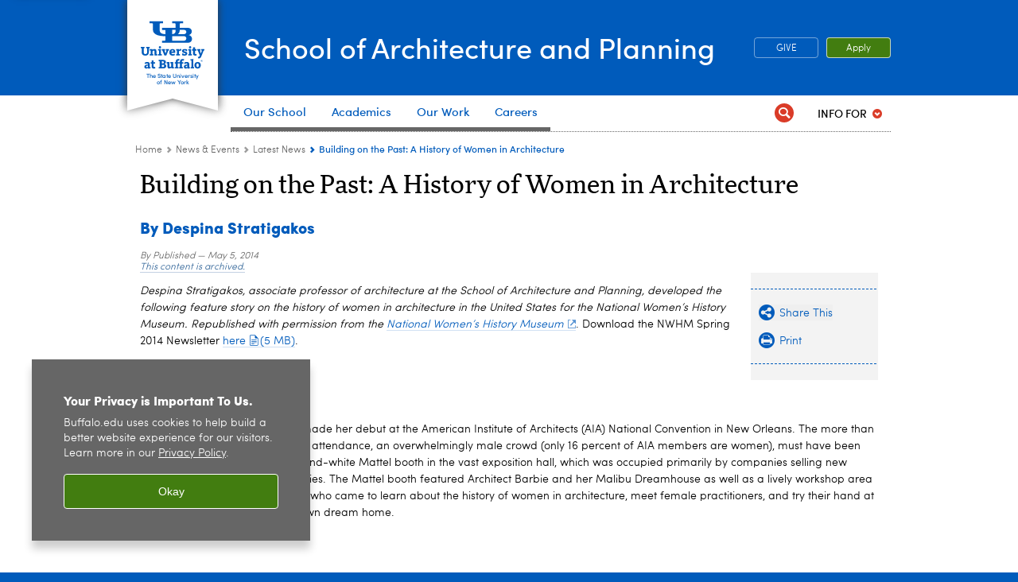

--- FILE ---
content_type: text/html; charset=UTF-8
request_url: https://archplan.buffalo.edu/news/2014/womeninarchitecture.html
body_size: 12875
content:
<!DOCTYPE HTML><html lang="en" class="ubcms-65"><head><link rel="preconnect" href="https://www.googletagmanager.com/" crossorigin/><link rel="dns-prefetch" href="https://www.googletagmanager.com/"/><link rel="dns-prefetch" href="https://connect.facebook.net/"/><link rel="dns-prefetch" href="https://www.google-analytics.com/"/><meta http-equiv="X-UA-Compatible" content="IE=edge"/><meta http-equiv="content-type" content="text/html; charset=UTF-8"/><meta name="keywordIDs" content="ub-entity:architecture-and-planning/research,ub-entity:architecture-and-planning/people/Stratigakos,ub-entity:architecture-and-planning/degreeprograms/departments/architecture,content-type:news-article"/><meta name="date" content="2014-05-05"/><meta property="thumbnail" content="https://archplan.buffalo.edu/content/shared/ap/articles/news/2014/womeninarchitecture/_jcr_content/teaser.img.512.auto.png/1399390456110.png"/><meta property="thumbnail:alt" content="University at Buffalo (UB)"/><meta property="og:title" content="Building on the Past: A History of Women in Architecture"/><meta property="og:description" content="Despina Stratigakos, associate professor of architecture, chronicles the history of women in architecture in the United States for the National Women&amp;rsquo;s History Museum.&amp;nbsp;"/><meta property="og:image" content="https://archplan.buffalo.edu/content/shared/ap/articles/news/2014/womeninarchitecture/_jcr_content/teaser.img.512.auto.png/1399390456110.png"/><meta property="og:image:alt" content="University at Buffalo (UB)"/><meta name="twitter:card" content="summary_large_image"/><meta id="meta-viewport" name="viewport" content="width=device-width,initial-scale=1"/><script>
            function adjustViewport() {
                if (screen.width > 720 && screen.width <= 1000) {
                    document.getElementById('meta-viewport').setAttribute('content','width=1000,initial-scale=1');
                }
                else {
                    document.getElementById('meta-viewport').setAttribute('content','width=device-width,initial-scale=1');
                }
            }

            window.addEventListener('resize', adjustViewport);
            adjustViewport();
        </script><script>(function(w,d,s,l,i){w[l]=w[l]||[];w[l].push({'gtm.start':new Date().getTime(),event:'gtm.js'});var f=d.getElementsByTagName(s)[0],j=d.createElement(s),dl=l!='dataLayer'?'&l='+l:'';j.async=true;j.src='https://www.googletagmanager.com/gtm.js?id='+i+dl;f.parentNode.insertBefore(j,f);})(window,document,'script','dataLayer','GTM-T5KRRKT');</script><!-- Google tag (gtag.js) --><script async src="https://www.googletagmanager.com/gtag/js?id=G-VK2NYWN3YW"></script><script>
  window.dataLayer = window.dataLayer || [];
  function gtag(){dataLayer.push(arguments);}
  gtag('js', new Date());
  
  gtag('config', 'G-VK2NYWN3YW');
</script><title>Building on the Past: A History of Women in Architecture - School of Architecture and Planning-UB - University at Buffalo</title><link rel="canonical" href="https://archplan.buffalo.edu/news/2014/womeninarchitecture.html"/><meta name="keywords" content="Work, Despina Stratigakos, Architecture, News Article"/><meta name="description" content="News-Arch"/><link rel="stylesheet" href="/v-05f1b1831d97ec03b6cbca87f5fdfdfd/etc/designs/ubcms/clientlibs.min.05f1b1831d97ec03b6cbca87f5fdfdfd.css" type="text/css"><script src="/v-0a5fefd446109e82d35bd3767b4e6bda/etc/designs/ubcms/clientlibs-polyfills.min.0a5fefd446109e82d35bd3767b4e6bda.js" nomodule></script><script src="/v-cee8557e8779d371fe722bbcdd3b3eb7/etc.clientlibs/clientlibs/granite/jquery.min.cee8557e8779d371fe722bbcdd3b3eb7.js"></script><script src="/v-c8339545b501e3db3abc37c9a4cc2d6e/etc.clientlibs/core/wcm/components/commons/site/clientlibs/container.min.c8339545b501e3db3abc37c9a4cc2d6e.js"></script><script src="/v-35068a8fcda18fa8cfe84d99ba6229b7/etc/designs/ubcms/clientlibs.min.35068a8fcda18fa8cfe84d99ba6229b7.js"></script><link type="text/css" rel="stylesheet" href="/etc/designs/ap/main/css/print.css"><link type="text/css" rel="stylesheet" href="/etc/designs/ap/main/css/main.css"/><style>
    img.lazyload,img.lazyloading{position:relative;background:#EEE}
    img.lazyload:before,img.lazyloading:before{content:"";background:#EEE;position:absolute;top:0;left:0;bottom:0;right:0}
</style><script>
    window.top.document.documentElement.setAttribute('data-host', 'cmspub1 0129\u002D234059');
</script></head><body class="contentpage page news-feed" data-ubcms-pagetype="ONE_COL"><noscript><iframe src="https://www.googletagmanager.com/ns.html?id=GTM-T5KRRKT" height="0" width="0" style="display:none;visibility:hidden"></iframe></noscript><nav><a href="#skip-to-content" id="skip-to-content-link">Skip to Content</a></nav><div></div><div id="page"><div class="page-inner"><div class="page-inner-1"><div class="page-inner-2"><div class="page-inner-2a"></div><div class="page-inner-3"><header><div class="innerheader inheritedreference reference parbase"><div class="header-page unstructured-page page basicpage"><div class="root container responsivegrid no-padding"><div id="container-795b0f634a" class="cmp-container "><div class="aem-Grid aem-Grid--12 aem-Grid--default--12 "><div class="reference parbase aem-GridColumn aem-GridColumn--default--12"><div class="unstructuredpage page basicpage"><div class="par parsys "><div class="list parbase section"></div><script>UBCMS.longTermAlert.init()
</script></div></div><div contenttreeid="longtermalertbanner" contenttreestatus="Not published" style="display:none;"></div></div><div class="alertbanner reference parbase aem-GridColumn aem-GridColumn--default--12"><div contenttreeid="alertbanner" contenttreestatus="Not published" style="display:none;"></div><script>UBCMS.namespace('alert').init();</script></div><div class="core-header primary alt-level theme-ub-blue sans-serif aem-GridColumn aem-GridColumn--default--12"><div class="inner inherited" data-with-topnav="true"><div class="ribbon "><div class="ribbon-top"><a href="//www.buffalo.edu/"> <span class="ribbon-logo"></span> <span class="ada-hidden">University at Buffalo (UB)</span><div class="ribbon-subtitle">The State University<br>of New York</div></a></div><div class="ribbon-bottom"></div><div class="ribbon-shadow"><div class="left"></div><div class="right"></div></div></div><div class="stickable"><div class="main border-standard-gray"><a href="//www.buffalo.edu/" class="ub-logo-wrapper"> <span class="ub-logo"></span> <span class="ada-hidden">University at Buffalo (UB)</span> </a><div class="left"><div class="site-title"><div class="title "><a href="/"> School of Architecture and Planning </a></div></div></div><div class="right"><div class="tasknav container responsivegrid"><div id="container-a06133eef5" class="cmp-container"><div class="core-button buttoncomponent color secondary"><a href="/about-us/Give.html" aria-label="GIVE" target="_blank"> GIVE </a></div><div class="core-button buttoncomponent"><a href="https://archplan.buffalo.edu/admissions.html" aria-label="Apply"> Apply </a></div></div></div></div></div><div class="core-topnav topnav-base"><button id="mobile-toggle" class="mobile-toggle desktop-hidden" aria-expanded="false" aria-controls="topnav" title="Toggle Navigation Menu"> <span class="ada-hidden">Toggle Navigation Menu</span> </button><div class="mobile-toggle-triangle-pin desktop-hidden"></div><nav id="topnav" class="nav-main depth-1 with-audiencenav with-search" aria-label="site navigation"><div class="nav-main-inner"><div class="search-wrapper mobile" data-set="search-wrapper"></div><ul class="nav-wrapper top-choices" data-device="desktop" data-variant="top-choices"><li class="topnav-item compound theme-standard-gray"><div class="nav-subtree nav-leaf topnav-item no-submenu"><span class="teaser teaser-inline " data-model="NavigationMenupageTeaser"> <a class="teaser-primary-anchor" href="/about-us.html"> <span class="teaser-inner"> <!--noindex--><span class="teaser-date">9/27/24</span><!--endnoindex--> <span class="teaser-title">Our School</span> </span> </a> </span></div></li><li class="topnav-item compound theme-standard-gray"><div class="nav-subtree nav-leaf topnav-item no-submenu"><span class="teaser teaser-inline " data-model="NavigationMenupageTeaser"> <a class="teaser-primary-anchor" href="/academics.html"> <span class="teaser-inner"> <!--noindex--><span class="teaser-date">1/28/26</span><!--endnoindex--> <span class="teaser-title">Academics</span> </span> </a> </span></div></li><li class="topnav-item compound theme-standard-gray"><div class="nav-subtree nav-leaf topnav-item no-submenu"><span class="teaser teaser-inline " data-model="NavigationMenupageTeaser"> <a class="teaser-primary-anchor" href="/research/research_approach.html"> <span class="teaser-inner"> <!--noindex--><span class="teaser-date">10/18/24</span><!--endnoindex--> <span class="teaser-title">Our Work</span> </span> </a> </span></div></li><li class="topnav-item basic theme-standard-gray"><div class="nav-subtree nav-leaf topnav-item no-submenu"><span class="teaser teaser-inline " data-model="NavigationMenupageTeaser"> <a class="teaser-primary-anchor" href="https://archplan.buffalo.edu/careers/career-advisement.html"> <span class="teaser-inner"> <!--noindex--><span class="teaser-date">8/28/24</span><!--endnoindex--> <span class="teaser-title">Careers</span> </span> </a> </span></div></li></ul><ul class="nav-wrapper top-choices" data-device="mobile" data-variant="top-choices"><li class="topnav-item compound theme-standard-gray"><div class="nav-subtree nav-leaf topnav-item no-submenu"><span class="teaser teaser-inline " data-model="NavigationMenupageTeaser"> <a class="teaser-primary-anchor" href="/about-us.html"> <span class="teaser-inner"> <!--noindex--><span class="teaser-date">9/27/24</span><!--endnoindex--> <span class="teaser-title">Our School</span> </span> </a> </span></div></li><li class="topnav-item compound theme-standard-gray"><div class="nav-subtree nav-leaf topnav-item no-submenu"><span class="teaser teaser-inline " data-model="NavigationMenupageTeaser"> <a class="teaser-primary-anchor" href="/academics.html"> <span class="teaser-inner"> <!--noindex--><span class="teaser-date">1/28/26</span><!--endnoindex--> <span class="teaser-title">Academics</span> </span> </a> </span></div></li><li class="topnav-item compound theme-standard-gray"><div class="nav-subtree nav-leaf topnav-item no-submenu"><span class="teaser teaser-inline " data-model="NavigationMenupageTeaser"> <a class="teaser-primary-anchor" href="/research/research_approach.html"> <span class="teaser-inner"> <!--noindex--><span class="teaser-date">10/18/24</span><!--endnoindex--> <span class="teaser-title">Our Work</span> </span> </a> </span></div></li><li class="topnav-item basic theme-standard-gray"><div class="nav-subtree nav-leaf topnav-item no-submenu"><span class="teaser teaser-inline " data-model="NavigationMenupageTeaser"> <a class="teaser-primary-anchor" href="https://archplan.buffalo.edu/careers/career-advisement.html"> <span class="teaser-inner"> <!--noindex--><span class="teaser-date">8/28/24</span><!--endnoindex--> <span class="teaser-title">Careers</span> </span> </a> </span></div></li></ul><div class="search-wrapper desktop" data-set="search-wrapper"><div class="search"><!--noindex--><div class="search-menu" tabindex="0"><div class="search-label">Search</div><!-- Uses appendAround.js script to transfer this search form to mobile nav menu via data-set attribute. --><div class="search-content" data-set="mobile-search"><form class="search-form" method="GET" action="/searchresults.html" onsubmit="return this.q.value != ''"><div class="search-container" role="search"><input autocomplete="off" id="ubcms-gen-573250111" class="search-input" name="q" type="text" placeholder="Search" aria-label="Search"/> <button class="search-submit" type="submit" value="Search" aria-label="Search"></button></div></form></div></div><!--endnoindex--></div></div><div class="audiencenav list parbase"><div class="audiencenav-wrapper section collapsible accordion"><div class="cmp-section nav-subtree nav-root" id="ubcms-gen-573250113"><div class="nav-menu-section-title"><span class="teaser teaser-inline "> <a class="teaser-primary-anchor" href="javascript:void(0)"> <span class="teaser-inner"> <span class="teaser-title">Info For</span> </span> </a> </span></div><div class="cmp-collapsible cmp-accordion" data-cmp-is="accordion" data-placeholder-text="false"><div class="cmp-accordion__item" data-cmp-hook-accordion="item" id="ubcms-gen-573250114"><div class="cmp-accordion__header "><button id="ubcms-gen-573250114-button" class="cmp-accordion__button" aria-controls="ubcms-gen-573250114-panel" data-cmp-hook-accordion="button"> <span class="cmp-accordion__title">Info For</span> <span class="cmp-accordion__icon"></span> </button></div><div data-cmp-hook-accordion="panel" id="ubcms-gen-573250114-panel" class="cmp-accordion__panel cmp-accordion__panel--hidden nav-branch depth-2" role="region" aria-labelledby="ubcms-gen-573250114-button"><div class="container responsivegrid"><div class="cmp-container"><ul><li><a onfocus="jQuery(this).parents('.audiencenav-wrapper').addClass('hover')" onblur="jQuery(this).parents('.audiencenav-wrapper').removeClass('hover')" href="/future-students.html"> Future Students </a></li><li><a onfocus="jQuery(this).parents('.audiencenav-wrapper').addClass('hover')" onblur="jQuery(this).parents('.audiencenav-wrapper').removeClass('hover')" href="/current-students.html"> Current Students </a></li><li><a onfocus="jQuery(this).parents('.audiencenav-wrapper').addClass('hover')" onblur="jQuery(this).parents('.audiencenav-wrapper').removeClass('hover')" href="/info4faculty.html"> Faculty and Staff </a></li></ul></div></div></div></div><script id="ubcms-gen-573250115">
            $(() => new UBCMS.core.accordion.Accordion($("#ubcms\u002Dgen\u002D573250115").parent()));
        </script></div></div><script>UBCMS.namespace('core.section').monitorAriaAttrs("#ubcms\u002Dgen\u002D573250113")</script></div></div><div class="tasknav container responsivegrid"><div id="container-e87239deb4" class="cmp-container"><div class="core-button buttoncomponent color secondary"><a href="/about-us/Give.html" aria-label="GIVE" target="_blank"> GIVE </a></div><div class="core-button buttoncomponent"><a href="https://archplan.buffalo.edu/admissions.html" aria-label="Apply"> Apply </a></div></div></div></div></nav><script>
    // Setup document ready and window resize listeners for async/lazy loading topnav submenus.
    new UBCMS.core.topnav.SubmenuLoader(
        '\/content\/ap\/config\/header\u002Denriched\/jcr:content\/root\/header\/topnav',
        'https:\/\/archplan.buffalo.edu\/news\u002Devents\/latest_news.html',
        '.core-topnav .nav-wrapper'
    ).initLoadListeners();
</script></div></div></div><script>new UBCMS.core.header.StickyHeader('.core-header').initScrollListener();</script></div><div class="container responsivegrid no-padding aem-GridColumn aem-GridColumn--default--12"><div id="container-a2d1f5f722" class="cmp-container"><div class="breadcrumbs"><div class="breadcrumbs-inner" role="navigation" aria-label="breadcrumbs"><ul class="breadcrumb"><li><a aria-label="Home" href="/">Home</a> <span class="arrow"><span>&gt;</span></span></li><li><a aria-label="UB - School of Architecture and Planning:News &amp; Events" href="/news-events/events.html">News &amp; Events</a> <span class="arrow"><span>&gt;</span></span></li><li><a aria-label="News &amp; Events:Latest News" href="/news-events/latest_news.html">Latest News</a> <span class="arrow"><span>&gt;</span></span></li><li class="current-page">Building on the Past: A History of Women in Architecture</li></ul></div></div></div></div></div></div></div></div><div contenttreeid="innerheader" contenttreestatus="Not published" style="display:none;"></div></div></header><div id="columns" class="one-column clearfix"><div class="columns-bg columns-bg-1"><div class="columns-bg columns-bg-2"><div class="columns-bg columns-bg-3"><div class="columns-bg columns-bg-4"><div id="skip-to-content"></div><div id="center" role="main"><div class="mobile-content-top" data-set="content-top"></div><div class="newspage unstructuredpage page basicpage"><div class="par parsys "><div class="title section"><h1 onpaste="onPasteFilterPlainText(event)" id="title"> Building on the Past: A History of Women in Architecture </h1></div><div class="title section"><h2 onpaste="onPasteFilterPlainText(event)" id="title_1"> By Despina Stratigakos </h2></div><div class="pubdate section"><p><span class="pubdate-label"> Published </span> <span class="pubdate-date"> May 5, 2014 </span> <span class="pubdate-archived"> <a href="https://www.buffalo.edu/access/digital/content/archived-content.html">This content is archived.</a> </span></p><div class="articletools after-date" data-set="after-date"></div><script>jQuery('html').addClass('has-after-date')</script></div><div class="assetcolumn section"><div class="assetcolumn-inner" data-set="content-bottom"><div class="assets parsys"><div class="articletools section"><div id="ubcms-gen-573250116" class="outer" data-set="after-date"><div class="inner"><script type='text/javascript' src='https://platform-api.sharethis.com/js/sharethis.js#property=65c636b23625b4001a8bcf6b&product=sop' async='async'></script><button class="share-container st-custom-button" data-network="sharethis"> <span class="button share"> <span class="icontext">Share This</span> </span> </button> <a href="javascript:print();void(0);" class="print-container"> <span class="button print"> <span class="icontext">Print</span> </span> </a><script>
                    UBCMS.ArticleTools.initPrintButton('#ubcms\u002Dgen\u002D573250116');
                </script></div></div></div></div></div></div><div class="text parbase section"><p><i>Despina Stratigakos, associate professor of architecture at the School of Architecture and Planning, developed the following feature story on the history of women in architecture in the United States for the National Women&rsquo;s History Museum.&nbsp;Republished with permission from the&nbsp;<a href="https://www.womenshistory.org/" target="_blank">National Women&rsquo;s History Museum</a></i>. Download the NWHM Spring 2014 Newsletter&nbsp;<a href="/content/dam/ap/3-News---Events/Detail/Files/NWHM_SpringNewsletter.pdf">here</a>.</p><p>&nbsp;</p></div><div class="text parbase section"><p>&nbsp;</p><p>In May 2011, <a href="https://placesjournal.org/article/what-i-learned-from-architect-barbie/" target="_blank">Architect Barbie</a> made her debut at the American Institute of Architects (AIA) National Convention in New Orleans. The more than twelve thousand AIA members in attendance, an overwhelmingly male crowd (only 16 percent of AIA members are women), must have been surprised to encounter the pink-and-white Mattel booth in the vast exposition hall, which was occupied primarily by companies selling new building materials and technologies. The Mattel booth featured Architect Barbie and her Malibu Dreamhouse as well as a lively workshop area that filled each day with children who came to learn about the history of women in architecture, meet female practitioners, and try their hand at designing a floor plan for their own dream home.</p><p>&nbsp;</p><p>&nbsp;</p></div><div class="image-container image-container-220 image-float-left"><div class="image border-hide"><noscript><picture contenttreeid='image_0' contenttreestatus='Not published'><source type="image/png" media="(max-width: 568px)" srcset="/content/shared/ap/articles/news/2014/womeninarchitecture/jcr:content/par/image_0.img.448.576.m.q50.png/1399390196517.png, /content/shared/ap/articles/news/2014/womeninarchitecture/jcr:content/par/image_0.img.576.740.m.q50.png/1399390196517.png 2x"><source type="image/png" media="(max-width: 720px)" srcset="/content/shared/ap/articles/news/2014/womeninarchitecture/jcr:content/par/image_0.img.688.885.q80.png/1399390196517.png"><source type="image/png" srcset="/content/shared/ap/articles/news/2014/womeninarchitecture/jcr:content/par/image_0.img.220.283.png/1399390196517.png, /content/shared/ap/articles/news/2014/womeninarchitecture/jcr:content/par/image_0.img.440.566.q65.png/1399390196517.png 2x"><img height="283" alt="Cover. " width="220" class="img-220 img-220x283 cq-dd-image lazyload" src="/content/shared/ap/articles/news/2014/womeninarchitecture/_jcr_content/par/image_0.img.220.283.png/1399390196517.png" data-sizes="auto" data-parent-fit="contain" srcset="/content/shared/ap/articles/news/2014/womeninarchitecture/jcr:content/par/image_0.img.440.566.q65.png/1399390196517.png 2x"></picture></noscript><picture class="no-display" contenttreeid='image_0' contenttreestatus='Not published'><source type="image/png" media="(max-width: 568px)" data-srcset="/content/shared/ap/articles/news/2014/womeninarchitecture/jcr:content/par/image_0.img.448.576.m.q50.png/1399390196517.png, /content/shared/ap/articles/news/2014/womeninarchitecture/jcr:content/par/image_0.img.576.740.m.q50.png/1399390196517.png 2x"><source type="image/png" media="(max-width: 720px)" data-srcset="/content/shared/ap/articles/news/2014/womeninarchitecture/jcr:content/par/image_0.img.688.885.q80.png/1399390196517.png"><source type="image/png" data-srcset="/content/shared/ap/articles/news/2014/womeninarchitecture/jcr:content/par/image_0.img.220.283.png/1399390196517.png, /content/shared/ap/articles/news/2014/womeninarchitecture/jcr:content/par/image_0.img.440.566.q65.png/1399390196517.png 2x"><img height="283" alt="Cover. " width="220" class="img-220 img-220x283 cq-dd-image lazyload" data-src="/content/shared/ap/articles/news/2014/womeninarchitecture/jcr%3acontent/par/image_0.img.220.283.png/1399390196517.png" data-sizes="auto" data-parent-fit="contain" data-srcset="/content/shared/ap/articles/news/2014/womeninarchitecture/jcr:content/par/image_0.img.440.566.q65.png/1399390196517.png 2x"></picture><script>jQuery('picture.no-display').removeClass('no-display');</script></div><div class="text captiontext"><p>Stratigakos developed this article on the history of women architects in the United States for the National Women's History Museum's spring 2014 newsletter.</p></div></div><div class="text parbase section"><p>Four hundred girls were exposed to architectural practice that week, and many expressed excitement at the idea that they might grow up to be builders. The homes they envisioned testified to their awareness of their spatial needs and a desire to shape their own environments. One little girl designed a home with a special room for monsters, acknowledging their existence while getting them out from under her bed.&nbsp;</p><p>As a profession, architecture does not have a history of welcoming women and continues to struggle with their integration. Although women account for half of American architecture graduates, they represent only 20 percent of licensed practitioners and even fewer partners of architectural firms. The reasons more women than men leave architecture are poorly understood, but the traditionally macho culture of the profession, which idealizes starchitects and dismisses so-called feminine values, such as collaboration, has certainly played a role. So, too, has women architects&rsquo; invisibility in popular culture and history books, although they have practiced in the United States for more than one hundred and thirty years. For young women seeking to enter architectural practice, knowing the history of female pioneers offers an anchoring sense of roots.&nbsp;</p></div><div class="image-container image-container-140 image-float-left"><div class="image border-hide"><noscript><picture contenttreeid='image_3' contenttreestatus='Not published'><source type="image/png" media="(max-width: 568px)" srcset="/content/shared/ap/articles/news/2014/womeninarchitecture/jcr:content/par/image_3.img.448.576.m.q50.png/1399390691521.png, /content/shared/ap/articles/news/2014/womeninarchitecture/jcr:content/par/image_3.img.576.740.m.q50.png/1399390691521.png 2x"><source type="image/png" media="(max-width: 720px)" srcset="/content/shared/ap/articles/news/2014/womeninarchitecture/jcr:content/par/image_3.img.688.884.q80.png/1399390691521.png"><source type="image/png" srcset="/content/shared/ap/articles/news/2014/womeninarchitecture/jcr:content/par/image_3.img.140.180.png/1399390691521.png, /content/shared/ap/articles/news/2014/womeninarchitecture/jcr:content/par/image_3.img.280.360.q65.png/1399390691521.png 2x"><img height="180" alt="Louise Blanchard Bethune. " width="140" class="img-140 img-140x180 cq-dd-image lazyload" src="/content/shared/ap/articles/news/2014/womeninarchitecture/_jcr_content/par/image_3.img.140.180.png/1399390691521.png" data-sizes="auto" data-parent-fit="contain" srcset="/content/shared/ap/articles/news/2014/womeninarchitecture/jcr:content/par/image_3.img.280.360.q65.png/1399390691521.png 2x"></picture></noscript><picture class="no-display" contenttreeid='image_3' contenttreestatus='Not published'><source type="image/png" media="(max-width: 568px)" data-srcset="/content/shared/ap/articles/news/2014/womeninarchitecture/jcr:content/par/image_3.img.448.576.m.q50.png/1399390691521.png, /content/shared/ap/articles/news/2014/womeninarchitecture/jcr:content/par/image_3.img.576.740.m.q50.png/1399390691521.png 2x"><source type="image/png" media="(max-width: 720px)" data-srcset="/content/shared/ap/articles/news/2014/womeninarchitecture/jcr:content/par/image_3.img.688.884.q80.png/1399390691521.png"><source type="image/png" data-srcset="/content/shared/ap/articles/news/2014/womeninarchitecture/jcr:content/par/image_3.img.140.180.png/1399390691521.png, /content/shared/ap/articles/news/2014/womeninarchitecture/jcr:content/par/image_3.img.280.360.q65.png/1399390691521.png 2x"><img height="180" alt="Louise Blanchard Bethune. " width="140" class="img-140 img-140x180 cq-dd-image lazyload" data-src="/content/shared/ap/articles/news/2014/womeninarchitecture/jcr%3acontent/par/image_3.img.140.180.png/1399390691521.png" data-sizes="auto" data-parent-fit="contain" data-srcset="/content/shared/ap/articles/news/2014/womeninarchitecture/jcr:content/par/image_3.img.280.360.q65.png/1399390691521.png 2x"></picture><script>jQuery('picture.no-display').removeClass('no-display');</script></div><div class="text captiontext"><p>Louise Blanchard Bethune, the first woman elected to the American Institute of Architects, was based in Buffalo.</p></div></div><div class="text parbase section"><p>In 1881, Buffalo native Louise Bethune became the first woman architect in the United States to open her own firm. Buffalo was booming, and its spirit of innovation attracted some of the country&rsquo;s greatest architects, including H. H. Richardson, Louis Sullivan, and Frank Lloyd Wright. Bethune designed public, commercial, and industrial buildings in the city, among them some of the first structures in the United States to use the new building technology of a steel frame and poured concrete slabs. Many consider the Hotel Lafayette, richly decorated in the French Renaissance style, her architectural masterpiece.</p></div><div class="image-container image-container-300 image-float-right"><div class="image border-hide"><noscript><picture contenttreeid='image_2' contenttreestatus='Not published'><source type="image/png" media="(max-width: 568px)" srcset="/content/shared/ap/articles/news/2014/womeninarchitecture/jcr:content/par/image_2.img.448.auto.m.q50.png/1399390234321.png, /content/shared/ap/articles/news/2014/womeninarchitecture/jcr:content/par/image_2.img.576.auto.m.q50.png/1399390234321.png 2x"><source type="image/png" media="(max-width: 720px)" srcset="/content/shared/ap/articles/news/2014/womeninarchitecture/jcr:content/par/image_2.img.688.auto.q80.png/1399390234321.png"><source type="image/png" srcset="/content/shared/ap/articles/news/2014/womeninarchitecture/jcr:content/par/image_2.img.300.auto.png/1399390234321.png, /content/shared/ap/articles/news/2014/womeninarchitecture/jcr:content/par/image_2.img.600.auto.q65.png/1399390234321.png 2x"><img alt="Louise Bethune and one of her architectural masterpieces, the Hotel Lafayette in Buffalo, NY. " width="300" class="img-300 cq-dd-image lazyload" src="/content/shared/ap/articles/news/2014/womeninarchitecture/_jcr_content/par/image_2.img.300.auto.png/1399390234321.png" data-sizes="auto" data-parent-fit="contain" srcset="/content/shared/ap/articles/news/2014/womeninarchitecture/jcr:content/par/image_2.img.600.auto.q65.png/1399390234321.png 2x"></picture></noscript><picture class="no-display" contenttreeid='image_2' contenttreestatus='Not published'><source type="image/png" media="(max-width: 568px)" data-srcset="/content/shared/ap/articles/news/2014/womeninarchitecture/jcr:content/par/image_2.img.448.auto.m.q50.png/1399390234321.png, /content/shared/ap/articles/news/2014/womeninarchitecture/jcr:content/par/image_2.img.576.auto.m.q50.png/1399390234321.png 2x"><source type="image/png" media="(max-width: 720px)" data-srcset="/content/shared/ap/articles/news/2014/womeninarchitecture/jcr:content/par/image_2.img.688.auto.q80.png/1399390234321.png"><source type="image/png" data-srcset="/content/shared/ap/articles/news/2014/womeninarchitecture/jcr:content/par/image_2.img.300.auto.png/1399390234321.png, /content/shared/ap/articles/news/2014/womeninarchitecture/jcr:content/par/image_2.img.600.auto.q65.png/1399390234321.png 2x"><img alt="Louise Bethune and one of her architectural masterpieces, the Hotel Lafayette in Buffalo, NY. " width="300" class="img-300 cq-dd-image lazyload" data-src="/content/shared/ap/articles/news/2014/womeninarchitecture/jcr%3acontent/par/image_2.img.300.auto.png/1399390234321.png" data-sizes="auto" data-parent-fit="contain" data-srcset="/content/shared/ap/articles/news/2014/womeninarchitecture/jcr:content/par/image_2.img.600.auto.q65.png/1399390234321.png 2x"></picture><script>jQuery('picture.no-display').removeClass('no-display');</script></div><div class="text captiontext"><p>One of Bethune's architectural masterpieces, the Hotel Lafayette in Buffalo.</p></div></div><div class="text parbase section"><p>Julia Morgan is arguably the best-known female architect in the United States, thanks in part to having had William Randolph Hearst as a loyal patron. Although millions of visitors have admired Hearst Castle in San Simeon, California, Morgan&rsquo;s architectural legacy is found throughout the state, where she designed more than seven hundred buildings during her long and prolific career. Morgan also has the distinction of having been the first woman to be accepted for architectural study at the prestigious &Eacute;cole des Beaux-Arts in Paris, which she entered in 1898. Morgan&rsquo;s many accomplishments were recently acknowledged by the AIA, which awarded her the <a href="http://www.aia.org/practicing/awards/2014/gold-medal/julia-morgan/">2014 AIA Gold Medal</a>. Almost sixty years after her death, Morgan became the first female architect to receive the AIA&rsquo;s highest prize, which has been awarded since 1907.</p></div><div class="image-container image-container-300 image-float-left"><div class="image border-hide"><noscript><picture contenttreeid='image_4' contenttreestatus='Not published'><source type="image/png" media="(max-width: 568px)" srcset="/content/shared/ap/articles/news/2014/womeninarchitecture/jcr:content/par/image_4.img.448.auto.m.q50.png/1399390240888.png, /content/shared/ap/articles/news/2014/womeninarchitecture/jcr:content/par/image_4.img.576.auto.m.q50.png/1399390240888.png 2x"><source type="image/png" media="(max-width: 720px)" srcset="/content/shared/ap/articles/news/2014/womeninarchitecture/jcr:content/par/image_4.img.688.auto.q80.png/1399390240888.png"><source type="image/png" srcset="/content/shared/ap/articles/news/2014/womeninarchitecture/jcr:content/par/image_4.img.300.auto.png/1399390240888.png, /content/shared/ap/articles/news/2014/womeninarchitecture/jcr:content/par/image_4.img.600.auto.q65.png/1399390240888.png 2x"><img alt="William Randolph Hearst and architect Julia Morgan in 1926. " width="300" class="img-300 cq-dd-image lazyload" src="/content/shared/ap/articles/news/2014/womeninarchitecture/_jcr_content/par/image_4.img.300.auto.png/1399390240888.png" data-sizes="auto" data-parent-fit="contain" srcset="/content/shared/ap/articles/news/2014/womeninarchitecture/jcr:content/par/image_4.img.600.auto.q65.png/1399390240888.png 2x"></picture></noscript><picture class="no-display" contenttreeid='image_4' contenttreestatus='Not published'><source type="image/png" media="(max-width: 568px)" data-srcset="/content/shared/ap/articles/news/2014/womeninarchitecture/jcr:content/par/image_4.img.448.auto.m.q50.png/1399390240888.png, /content/shared/ap/articles/news/2014/womeninarchitecture/jcr:content/par/image_4.img.576.auto.m.q50.png/1399390240888.png 2x"><source type="image/png" media="(max-width: 720px)" data-srcset="/content/shared/ap/articles/news/2014/womeninarchitecture/jcr:content/par/image_4.img.688.auto.q80.png/1399390240888.png"><source type="image/png" data-srcset="/content/shared/ap/articles/news/2014/womeninarchitecture/jcr:content/par/image_4.img.300.auto.png/1399390240888.png, /content/shared/ap/articles/news/2014/womeninarchitecture/jcr:content/par/image_4.img.600.auto.q65.png/1399390240888.png 2x"><img alt="William Randolph Hearst and architect Julia Morgan in 1926. " width="300" class="img-300 cq-dd-image lazyload" data-src="/content/shared/ap/articles/news/2014/womeninarchitecture/jcr%3acontent/par/image_4.img.300.auto.png/1399390240888.png" data-sizes="auto" data-parent-fit="contain" data-srcset="/content/shared/ap/articles/news/2014/womeninarchitecture/jcr:content/par/image_4.img.600.auto.q65.png/1399390240888.png 2x"></picture><script>jQuery('picture.no-display').removeClass('no-display');</script></div><div class="text captiontext"><p>William Randolph Hearst and architect Julia Morgan in 1926. Hearst Castle, designed by Morgan, is a National and California Historical Landmark mansion located on the Central Coast of California.</p></div></div><div class="text parbase section"><p>Mary Jane Colter, raised in St. Paul, Minnesota, brought a great sensitivity for history and landscape to the lodges and hotels she designed in the American Southwest for the Santa Fe Railway and the Fred Harvey Company. From 1905 to the mid-1930s, Colter designed a series of buildings at the Grand Canyon whose bold designs, archeological references, and use of local materials fired tourists&rsquo; imaginations and that remain immensely popular sites. She is credited&nbsp;with inspiring the style known as National Park Service Rustic, nicknamed Parkitecture, developed by the National Park Service in an effort to blend visitor facilities with their natural and historic surroundings. Others claim Colter&rsquo;s fusion of cultural influences set the standard for Southwestern design. In Gallup, New Mexico, for example, Colter&rsquo;s 1923 railway hotel, El Navajo, daringly combined modernist, Spanish, and Native American architectural elements and featured Navajo sand paintings in the lobby. The hotel was demolished in 1957, shortly before the architect&rsquo;s death, to widen Route 66.</p><p>A different sort of experimentation, social and urban in nature, drove Alice Hands and Mary Gannon, two young and dynamic architects in New York City, to form the country&rsquo;s first female architectural partnership in 1894. Among other ambitions, Hands and Gannon sought to better house the city&rsquo;s marginal populations, an early example of designing for social justice.&nbsp;To study the problems faced by the poor, Gannon and Hands lived in tenements and experienced their deficiencies first-hand, something that few of their male colleagues were willing to do. On this basis, they designed model tenements that were praised by housing reformers for being affordable, sanitary, practical, and even beautiful. In 1895, Hands and Gannon designed a series of residences in New York City for self-supporting working women, a new social type that had become highly visible in the nation&rsquo;s urban centers at the end of the nineteenth century. When Hands and Gannon disbanded their firm sometime after the turn of the century, they slipped into obscurity, as did the story of their unusual collaboration.</p></div><div class="text parbase section"><p>A similar eclipse has befallen the women architects who worked in Frank Lloyd Wright&rsquo;s studio. A Girl Is a Fellow Here, a 2009 documentary produced by the <a href="http://bwaf.org/">Beverly Willis Architectural Foundation</a> (BWAF), focused attention on the forgotten history of the many creative female hands in his firm. At a time when the majority of Americans viewed architectural skills and the female gender as fundamentally incompatible, Wright recognized women&rsquo;s abilities and employed a surprising number of them over the years. He was not as good, however, at giving them credit for their contributions. Marion Mahony Griffin, who graduated in 1894 with an architecture degree from the Massachusetts Institute of Technology (MIT) and was hired by Wright the following year as his first employee, played a particularly important role. During the fifteen years she worked in his studio, she helped to develop Prairie School architecture and to popularize Wright&rsquo;s work through her exquisite drawings of his designs.</p><p>In the 1930s, many designers fled Germany to avoid religious or political persecution, thus also spreading modernism to new shores. Bauhaus-trained architect Hilde Reiss was among the female &eacute;migr&eacute;s who served as ambassadors for the new style in the United States. In 1946, she was hired by the Walker Art Center in Minneapolis to serve as the curator of its new Everyday Art Gallery, one of the first museum spaces in the country devoted to modern design. Like Reiss, Elsa Gidoni fled Berlin in 1933, but spent five years in Tel Aviv designing buildings in the International Style before moving to New York in 1938. Although, like many refugees, she initially struggled to find work, she eventually became a project designer at the New York City firm of Kahn and Jacobs and contributed to modernist department stores, office buildings, and industrial facilities along the East Coast.</p></div><div class="callout section"><div class="icon-none gray-victor-e-blue"><div class="title">Did you know?</div><p>* Mary L. Page was the first woman to earn an architecture degree in the United States; she graduated from the University of Illinois at Urbana-Champaign in 1873.</p><p><br/></p><p>* In 1900, only thirty-nine American women had graduated from formal four&#8209;year architecture programs. Nearly one hundred years later (1999), the number of female licensed architects had risen to approximately thirty thousand, or 15.5 percent of licensed architects in the United States.</p><p><br/></p><p>* Today, women represent about 50 percent of students enrolled in architecture programs, but only 20 percent of licensed architects (and fewer in leadership roles).</p><p><br/></p><p>* In 1963, Ada Louise Huxtable became the first architecture critic in the United States with <i>The New York Times</i>. She later received the Pulitzer Prize of &ldquo;distinguished criticism&rdquo; in 1970.</p></div></div><div class="text parbase section"><p>After the war, the enormous demand for housing propelled experiments in new domestic materials and technologies. In 1948, architect Eleanor Raymond, working with MIT researcher Maria Telkes, constructed the Dover Sun House in Dover, Massachusetts, the first occupied solar-heated home in the United States. During this period, and indicative of other social changes under way in the nation, Norma Merrick Sklarek, born in Harlem, New York, was studying architecture at Columbia University. Despite facing discrimination because of her gender and race as well as a lack of role models, Sklarek rose to senior positions at major architectural&nbsp;firms, achieving many firsts for African American women.</p><p>By 1950, women had established a significant history in American architecture. However, it would be several more decades before the effort to record this history began in earnest. In 1985, the <a href="http://spec.lib.vt.edu/IAWA/">International Archive of Women in Architecture</a> was founded at Virginia Tech to help preserve the material record. The past decade has seen a wealth of new books on the topic, and online resources, such as the BWAF&rsquo;s Dynamic National Archive, a public database of women designers, are helping to expose younger audiences to this national history. Unfortunately, museums have lagged in collecting and disseminating the work of women architects. Exhibitions that make accessible the blueprints, drawings, and models created by these pioneers or that point us to their still-standing legacy beyond the museums&rsquo; walls remain rare.</p></div><div class="image-container image-container-140 image-float-right"><div class="image border-show"><noscript><picture contenttreeid='image' contenttreestatus='Not published'><source type="image/jpeg" media="(max-width: 568px)" srcset="/content/shared/ap/articles/news/2014/womeninarchitecture/jcr:content/par/image.img.448.auto.m.q50.jpg/1399391194272.jpg, /content/shared/ap/articles/news/2014/womeninarchitecture/jcr:content/par/image.img.576.auto.m.q50.jpg/1399391194272.jpg 2x"><source type="image/jpeg" media="(max-width: 720px)" srcset="/content/shared/ap/articles/news/2014/womeninarchitecture/jcr:content/par/image.img.688.auto.q80.jpg/1399391194272.jpg"><source type="image/jpeg" srcset="/content/shared/ap/articles/news/2014/womeninarchitecture/jcr:content/par/image.img.140.auto.jpg/1399391194272.jpg, /content/shared/ap/articles/news/2014/womeninarchitecture/jcr:content/par/image.img.280.auto.q65.jpg/1399391194272.jpg 2x"><img alt="Despina Stratigakos, associate professor of architecture at the Buffalo School. " width="140" class="img-140 cq-dd-image lazyload" src="/content/shared/ap/articles/news/2014/womeninarchitecture/_jcr_content/par/image.img.140.auto.jpg/1399391194272.jpg" data-sizes="auto" data-parent-fit="contain" srcset="/content/shared/ap/articles/news/2014/womeninarchitecture/jcr:content/par/image.img.280.auto.q65.jpg/1399391194272.jpg 2x"></picture></noscript><picture class="no-display" contenttreeid='image' contenttreestatus='Not published'><source type="image/jpeg" media="(max-width: 568px)" data-srcset="/content/shared/ap/articles/news/2014/womeninarchitecture/jcr:content/par/image.img.448.auto.m.q50.jpg/1399391194272.jpg, /content/shared/ap/articles/news/2014/womeninarchitecture/jcr:content/par/image.img.576.auto.m.q50.jpg/1399391194272.jpg 2x"><source type="image/jpeg" media="(max-width: 720px)" data-srcset="/content/shared/ap/articles/news/2014/womeninarchitecture/jcr:content/par/image.img.688.auto.q80.jpg/1399391194272.jpg"><source type="image/jpeg" data-srcset="/content/shared/ap/articles/news/2014/womeninarchitecture/jcr:content/par/image.img.140.auto.jpg/1399391194272.jpg, /content/shared/ap/articles/news/2014/womeninarchitecture/jcr:content/par/image.img.280.auto.q65.jpg/1399391194272.jpg 2x"><img alt="Despina Stratigakos, associate professor of architecture at the Buffalo School. " width="140" class="img-140 cq-dd-image lazyload" data-src="/content/shared/ap/articles/news/2014/womeninarchitecture/jcr%3acontent/par/image.img.140.auto.jpg/1399391194272.jpg" data-sizes="auto" data-parent-fit="contain" data-srcset="/content/shared/ap/articles/news/2014/womeninarchitecture/jcr:content/par/image.img.280.auto.q65.jpg/1399391194272.jpg 2x"></picture><script>jQuery('picture.no-display').removeClass('no-display');</script></div></div><div class="text parbase section"><p><a href="/news-events/latest_news.host.html/content/shared/ap/students-faculty-alumni/faculty/Stratigakos.detail.html" target="_blank">Despina Stratigakos</a> is a professor of architectural history at the University at Buffalo. She has published widely on issues of diversity in architecture, including the award-winning <i><a href="http://www.amazon.com/gp/product/0816653232/ref=s9_simh_gw_p14_d0_i1?pf_rd_m=ATVPDKIKX0DER&amp;pf_rd_s=center-2&amp;pf_rd_r=17QV48CWP9DSKGAXG278&amp;pf_rd_t=101&amp;pf_rd_p=1389517282&amp;pf_rd_i=507846">A Women&rsquo;s Berlin: Building the Modern City</a></i>. She is a trustee of the Beverly Willis Architecture Foundation and has served on the advisory board of the International Archive of Women in Architecture.</p></div></div></div><div class="mobile-content-bottom" data-set="content-bottom"></div><div class="mobile-center-or-right-bottom" data-set="center-or-right-bottom"></div><div class="mobile-center-bottom-or-right-top" data-set="mobile-center-bottom-or-right-top"></div></div></div></div></div></div></div></div></div></div></div></div><footer><div class="footer inheritedreference reference parbase"><div class="footerconfigpage contentpage page basicpage"><div class="par parsys "><div class="breadcrumbs-inner" role="navigation" aria-label="breadcrumbs"><ul class="breadcrumb"><li><a aria-label="Home" href="/">Home</a> <span class="arrow"><span>&gt;</span></span></li><li><a aria-label="UB - School of Architecture and Planning:News &amp; Events" href="/news-events/events.html">News &amp; Events</a> <span class="arrow"><span>&gt;</span></span></li><li><a aria-label="News &amp; Events:Latest News" href="/news-events/latest_news.html">Latest News</a> <span class="arrow"><span>&gt;</span></span></li><li class="current-page">Building on the Past: A History of Women in Architecture</li></ul></div><div class="fatfooter section"><div class="footer-mode-fat clearfix"><div class="site-index-toggle"><a href="#">Site Navigation</a></div><div class="footer-columns footer-columns-6"><div class="footer-column footer-column-1"><div class="col1 parsys"><div class="title section"><h2 onpaste="onPasteFilterPlainText(event)" id="title-1"> About </h2></div><div class="list parbase section"><div id="ubcms-gen-573250119" data-columnize-row="1" data-model="UBList"><ul class="link-list" data-columnize="1"><li><span class="teaser teaser-inline " data-model="PageTeaser"> <a class="teaser-primary-anchor" href="/about-us/welcome-from-the-dean.html"> <span class="teaser-inner"> <!--noindex--><span class="teaser-date">9/5/25</span><!--endnoindex--> <span class="teaser-title">Dean&#39;s Welcome</span> </span> </a> </span></li><li><span class="teaser teaser-inline " data-model="PageTeaser"> <a class="teaser-primary-anchor" href="/about-us/come-to-buffalo.html"> <span class="teaser-inner"> <!--noindex--><span class="teaser-date">11/28/23</span><!--endnoindex--> <span class="teaser-title">Come to Buffalo</span> </span> </a> </span></li><li><span class="teaser teaser-inline " data-model="PageTeaser"> <a class="teaser-primary-anchor" href="/about-us/equity-diversity-inclusion.html"> <span class="teaser-inner"> <!--noindex--><span class="teaser-date">1/28/25</span><!--endnoindex--> <span class="teaser-title">Equity, Diversity, and Inclusion</span> </span> </a> </span></li><li><span class="teaser teaser-inline " data-model="PageTeaser"> <a class="teaser-primary-anchor" href="/about-us/leading-edge-facilities.html"> <span class="teaser-inner"> <!--noindex--><span class="teaser-date">1/16/25</span><!--endnoindex--> <span class="teaser-title">Create in Leading-Edge Facilities</span> </span> </a> </span></li><li><span class="teaser teaser-inline " data-model="PageTeaser"> <a class="teaser-primary-anchor" href="/about-us/earn-a-best-value-education.html"> <span class="teaser-inner"> <!--noindex--><span class="teaser-date">11/30/21</span><!--endnoindex--> <span class="teaser-title">Earn a Best-Value Education</span> </span> </a> </span></li></ul></div><div class="clearfix"></div><script>
            UBCMS.list.listlimit('ubcms\u002Dgen\u002D573250119', '100',
                                 '100');
        </script></div></div></div><div class="footer-column footer-column-2"><div class="col2 parsys"><div class="title section"><h2 onpaste="onPasteFilterPlainText(event)" id="title-2"> Academics </h2></div><div class="list parbase section"><div id="ubcms-gen-573250125" data-columnize-row="1" data-model="UBList"><ul class="link-list" data-columnize="1"><li><span class="teaser teaser-inline " data-model="PageTeaser"> <a class="teaser-primary-anchor" href="/academics/Architecture.html"> <span class="teaser-inner"> <!--noindex--><span class="teaser-date">9/27/24</span><!--endnoindex--> <span class="teaser-title">Architecture</span> </span> </a> </span></li><li><span class="teaser teaser-inline " data-model="PageTeaser"> <a class="teaser-primary-anchor" href="/academics/urban-regional-planning.html"> <span class="teaser-inner"> <!--noindex--><span class="teaser-date">9/27/24</span><!--endnoindex--> <span class="teaser-title">Urban and Regional Planning</span> </span> </a> </span></li><li><span class="teaser teaser-inline " data-model="PageTeaser"> <a class="teaser-primary-anchor" href="/academics/undergraduate-degrees.html"> <span class="teaser-inner"> <!--noindex--><span class="teaser-date">3/19/24</span><!--endnoindex--> <span class="teaser-title">Undergraduate Programs</span> </span> </a> </span></li><li><span class="teaser teaser-inline " data-model="PageTeaser"> <a class="teaser-primary-anchor" href="/academics/graduate-degrees.html"> <span class="teaser-inner"> <!--noindex--><span class="teaser-date">1/26/22</span><!--endnoindex--> <span class="teaser-title">Graduate Programs</span> </span> </a> </span></li></ul></div><div class="clearfix"></div><script>
            UBCMS.list.listlimit('ubcms\u002Dgen\u002D573250125', '100',
                                 '100');
        </script></div></div></div><div class="footer-column footer-column-3"><div class="col3 parsys"><div class="title section"><h2 onpaste="onPasteFilterPlainText(event)" id="title_0"> Work </h2></div><div class="list parbase section"><div id="ubcms-gen-573250130" data-columnize-row="1" data-model="UBList"><ul class="link-list" data-columnize="1"><li><span class="teaser teaser-inline " data-model="PageTeaser"> <a class="teaser-primary-anchor" href="/our-work.html"> <span class="teaser-inner"> <!--noindex--><span class="teaser-date">2/26/24</span><!--endnoindex--> <span class="teaser-title">Explore the work of the faculty and students</span> </span> </a> </span></li></ul></div><div class="clearfix"></div><script>
            UBCMS.list.listlimit('ubcms\u002Dgen\u002D573250130', '100',
                                 '100');
        </script></div></div></div><div class="footer-column footer-column-4"><div class="col4 parsys"><div class="title section"><h2 onpaste="onPasteFilterPlainText(event)" id="title_0-1"> Research </h2></div><div class="list parbase section"><div id="ubcms-gen-573250132" data-columnize-row="1" data-model="UBList"><ul class="link-list" data-columnize="1"><li><span class="teaser teaser-inline " data-model="PageTeaser"> <a class="teaser-primary-anchor" href="/research/research_approach.html"> <span class="teaser-inner"> <!--noindex--><span class="teaser-date">1/28/26</span><!--endnoindex--> <span class="teaser-title">Our Approach</span> </span> </a> </span></li><li><span class="teaser teaser-inline " data-model="PageTeaser"> <a class="teaser-primary-anchor" href="/research/research-centers.html"> <span class="teaser-inner"> <!--noindex--><span class="teaser-date">6/3/25</span><!--endnoindex--> <span class="teaser-title">Centers and Labs</span> </span> </a> </span></li><li><span class="teaser teaser-inline " data-model="PageTeaser"> <a class="teaser-primary-anchor" href="/research/researchprojects.html"> <span class="teaser-inner"> <!--noindex--><span class="teaser-date">8/27/24</span><!--endnoindex--> <span class="teaser-title">Projects and publications</span> </span> </a> </span></li><li><span class="teaser teaser-inline " data-model="PageTeaser"> <a class="teaser-primary-anchor" href="/research/research-initiatives.html"> <span class="teaser-inner"> <!--noindex--><span class="teaser-date">1/26/22</span><!--endnoindex--> <span class="teaser-title">Initiatives</span> </span> </a> </span></li><li><span class="teaser teaser-inline " data-model="PageTeaser"> <a class="teaser-primary-anchor" href="/research/50Plus.html"> <span class="teaser-inner"> <!--noindex--><span class="teaser-date">12/7/23</span><!--endnoindex--> <span class="teaser-title">Be the Plus</span> </span> </a> </span></li><li><span class="teaser teaser-inline " data-model="PageTeaser"> <a class="teaser-primary-anchor" href="/research/research_insights.html"> <span class="teaser-inner"> <!--noindex--><span class="teaser-date">9/30/19</span><!--endnoindex--> <span class="teaser-title">Insights</span> </span> </a> </span></li></ul></div><div class="clearfix"></div><script>
            UBCMS.list.listlimit('ubcms\u002Dgen\u002D573250132', '100',
                                 '100');
        </script></div></div></div><div class="footer-column footer-column-5"><div class="col5 parsys"><div class="title section"><h2 onpaste="onPasteFilterPlainText(event)" id="title-3"> People </h2></div><div class="list parbase section"><div id="ubcms-gen-573250139" data-columnize-row="1" data-model="UBList"><ul class="link-list" data-columnize="1"><li><span class="teaser teaser-inline " data-model="RedirectpageTeaser"> <a class="teaser-primary-anchor" href="/People.html"> <span class="teaser-inner"> <!--noindex--><span class="teaser-date">6/28/24</span><!--endnoindex--> <span class="teaser-title">Faculty and Staff Directory</span> </span> </a> </span></li><li><span class="teaser teaser-inline " data-model="PageTeaser"> <a class="teaser-primary-anchor" href="/People/leadership.html"> <span class="teaser-inner"> <!--noindex--><span class="teaser-date">9/15/25</span><!--endnoindex--> <span class="teaser-title">Leadership</span> </span> </a> </span></li><li><span class="teaser teaser-inline " data-model="PageTeaser"> <a class="teaser-primary-anchor" href="/People/faculty.html"> <span class="teaser-inner"> <!--noindex--><span class="teaser-date">9/30/24</span><!--endnoindex--> <span class="teaser-title">Faculty</span> </span> </a> </span></li><li><span class="teaser teaser-inline " data-model="PageTeaser"> <a class="teaser-primary-anchor" href="/People/adjunct-faculty.html"> <span class="teaser-inner"> <!--noindex--><span class="teaser-date">1/21/26</span><!--endnoindex--> <span class="teaser-title">Adjunct Faculty</span> </span> </a> </span></li><li><span class="teaser teaser-inline " data-model="PageTeaser"> <a class="teaser-primary-anchor" href="/People/facultyfellows.html"> <span class="teaser-inner"> <!--noindex--><span class="teaser-date">10/24/23</span><!--endnoindex--> <span class="teaser-title">Fellows</span> </span> </a> </span></li><li><span class="teaser teaser-inline " data-model="PageTeaser"> <a class="teaser-primary-anchor" href="/People/admin-staff.html"> <span class="teaser-inner"> <!--noindex--><span class="teaser-date">11/24/25</span><!--endnoindex--> <span class="teaser-title">Professional Staff</span> </span> </a> </span></li><li><span class="teaser teaser-inline " data-model="PageTeaser"> <a class="teaser-primary-anchor" href="/People/research-center-staff.html"> <span class="teaser-inner"> <!--noindex--><span class="teaser-date">10/29/25</span><!--endnoindex--> <span class="teaser-title">Research Faculty and Staff</span> </span> </a> </span></li><li><span class="teaser teaser-inline " data-model="PageTeaser"> <a class="teaser-primary-anchor" href="/People/phd-candidates-and-alumni.html"> <span class="teaser-inner"> <!--noindex--><span class="teaser-date">4/22/24</span><!--endnoindex--> <span class="teaser-title">PhD Candidates and Alumni</span> </span> </a> </span></li><li><span class="teaser teaser-inline " data-model="PageTeaser"> <a class="teaser-primary-anchor" href="/People/alumni-friends.html"> <span class="teaser-inner"> <!--noindex--><span class="teaser-date">8/14/25</span><!--endnoindex--> <span class="teaser-title">Plus You</span> </span> </a> </span></li></ul></div><div class="clearfix"></div><script>
            UBCMS.list.listlimit('ubcms\u002Dgen\u002D573250139', '100',
                                 '100');
        </script></div></div></div><div class="footer-column footer-column-6"><div class="col6 parsys"><div class="title section"><h2 onpaste="onPasteFilterPlainText(event)" id="title-4"> News and Events </h2></div><div class="list parbase section"><div id="ubcms-gen-573250149" data-columnize-row="1" data-model="UBList"><ul class="link-list" data-columnize="1"><li><span class="teaser teaser-inline " data-model="PageTeaser"> <a class="teaser-primary-anchor" href="/news-events/latest_news.html"> <span class="teaser-inner"> <!--noindex--><span class="teaser-date">10/30/25</span><!--endnoindex--> <span class="teaser-title">Latest News</span> </span> </a> </span></li><li><span class="teaser teaser-inline " data-model="PageTeaser"> <a class="teaser-primary-anchor" href="/news-events/events.html"> <span class="teaser-inner"> <!--noindex--><span class="teaser-date">1/27/26</span><!--endnoindex--> <span class="teaser-title">Events</span> </span> </a> </span></li><li><span class="teaser teaser-inline " data-model="PageTeaser"> <a class="teaser-primary-anchor" href="/news-events/commencement/commencement-2026.html"> <span class="teaser-inner"> <!--noindex--><span class="teaser-date">12/8/25</span><!--endnoindex--> <span class="teaser-title">Commencement</span> </span> </a> </span></li><li><span class="teaser teaser-inline " data-model="PageTeaser"> <a class="teaser-primary-anchor" href="/news-events/intersight.html"> <span class="teaser-inner"> <!--noindex--><span class="teaser-date">12/10/25</span><!--endnoindex--> <span class="teaser-title">Intersight Journal of Student Work</span> </span> </a> </span></li></ul></div><div class="clearfix"></div><script>
            UBCMS.list.listlimit('ubcms\u002Dgen\u002D573250149', '100',
                                 '100');
        </script></div></div></div></div><div><div class="footer-mode-simple clearfix"><a class="ub-logo-link" href="//www.buffalo.edu/"> <img class="ub-logo" src="/v-e541efb31faa2518c910054a542e1234/etc.clientlibs/wci/components/block/fatfooter/clientlibs/resources/ub-logo-two-line.png" alt="University at Buffalo (UB), The State University of New York" width="241" height="32"/> </a><div class="footer-columns footer-columns-1"><div class="footer-column footer-column-1"><div class="col1 parsys"><div class="text parbase section"><p><b>School of Architecture and Planning</b><br/> University at Buffalo, South Campus<br/> Hayes Hall<br/> 250 Hayes Road<br/> Buffalo, New York 14214-8030</p><p>Phone: (716) 829-5900</p></div><div class="socialbutton section"><a target="_blank" title="Instagram" href="https://www.instagram.com/ubuffaloarchplan/" class="button instagram"><span class="ada-hidden">Instagram</span></a></div><div class="socialbutton section"><a target="_blank" title="Facebook" href="https://www.facebook.com/ubuffaloarchplan/" class="button facebook"><span class="ada-hidden">Facebook</span></a></div><div class="socialbutton section"><a target="_blank" title="LinkedIn" href="https://www.linkedin.com/school/ubuffalo-architecture-and-planning/" class="button linkedin"><span class="ada-hidden">LinkedIn</span></a></div><div class="socialbutton section"><a target="_blank" title="YouTube" href="https://www.youtube.com/c/ubuffaloarchplan" class="button youtube"><span class="ada-hidden">YouTube</span></a></div></div></div></div><div class="copyright"><span class="copy"></span><script>jQuery(".copyright .copy").html("&copy; " + (new Date()).getFullYear());</script>&nbsp;<a href="//www.buffalo.edu/">University at Buffalo</a>. All rights reserved.&nbsp;&nbsp;|&nbsp;&nbsp;<a href="//www.buffalo.edu/administrative-services/policy-compliance-and-internal-controls/policy/ub-policy-lib/privacy.html">Privacy</a>&nbsp;&nbsp;|&nbsp; <a href="//www.buffalo.edu/access/help.html">Accessibility</a></div></div></div></div></div><div class="htmlsnippet section"><div><html><script async="async" src="https://ubgradconnect.buffalo.edu/ping">/**/</script></html></div></div></div></div><div contenttreeid="footer" contenttreestatus="Not published" style="display:none;"></div></div><div><!-- Cookie Notification Banner --><div id="cookie-banner" role="region" tabindex="0" aria-label="Cookie banner"><div class="banner-content"><h1 id="banner-title" class="banner-title">Your Privacy is Important To Us.</h1><p id="banner-body" class="banner-body">Buffalo.edu uses cookies to help build a better website experience for our visitors. Learn more in our <a id="privacy-link" aria-label="privacy policy" href="https://www.buffalo.edu/administrative-services/policy-compliance-and-internal-controls/policy/ub-policy-lib/privacy.html">Privacy Policy</a><span aria-hidden="true">.</span></p></div><button class="banner-btn" aria-label="Okay">Okay</button></div></div></footer></body></html>

--- FILE ---
content_type: text/html; charset=UTF-8
request_url: https://archplan.buffalo.edu/content/ap/config/header-enriched/jcr:content/root/header/topnav.submenus.html
body_size: 6216
content:
<div class="topnav-submenus-root" data-device="desktop" data-variant="top-choices"><div class="section collapsible accordion panelcontainer"><div class="cmp-section nav-subtree nav-root" id="ubcms-gen-556635334"><div class="nav-menu-section-title"><span class="teaser teaser-inline " data-model="NavigationMenupageTeaser"> <a class="teaser-primary-anchor" href="/about-us.html"> <span class="teaser-inner"> <!--noindex--><span class="teaser-date">9/27/24</span><!--endnoindex--> <span class="teaser-title">Our School</span> </span> </a> </span></div><div class="cmp-collapsible cmp-accordion" data-cmp-is="accordion" data-placeholder-text="false"><div class="cmp-accordion__item" data-cmp-hook-accordion="item" id="ubcms-gen-556635335"><div class="cmp-accordion__header "><button id="ubcms-gen-556635335-button" class="cmp-accordion__button" aria-controls="ubcms-gen-556635335-panel" data-cmp-hook-accordion="button"> <span class="cmp-accordion__title">Our School</span> <span class="cmp-accordion__icon"></span> </button></div><div data-cmp-hook-accordion="panel" id="ubcms-gen-556635335-panel" class="cmp-accordion__panel cmp-accordion__panel--hidden nav-branch depth-2" role="region" aria-labelledby="ubcms-gen-556635335-button"><div class="container responsivegrid"><div class="cmp-container"><div class="nav-branch-content" data-page-include="/content/ap/config/header-enriched/our-school/jcr:content"><div class="root container responsivegrid no-padding enriched-compound depth-2"><div id="container-66a2ceee76" class="cmp-container "><div class="aem-Grid aem-Grid--24 aem-Grid--default--24 "><div class="container responsivegrid nav-menu-top padding-all aem-GridColumn--default--none aem-GridColumn aem-GridColumn--default--24 aem-GridColumn--offset--default--0"><div id="container-7a71e6b35b" class="cmp-container "><div class="aem-Grid aem-Grid--12 aem-Grid--default--12 "><div class="title aem-GridColumn aem-GridColumn--default--12"><div onpaste="onPasteFilterPlainText(event)" id="title-5314cdf5a1">Where creative making and engaged learning meet.</div></div></div></div></div><div class="container responsivegrid nav-menu-columns padding-desktop aem-GridColumn--default--none aem-GridColumn aem-GridColumn--default--24 aem-GridColumn--offset--default--0"><div id="container-20f8698b3d" class="cmp-container "><div class="aem-Grid aem-Grid--24 aem-Grid--tablet--24 aem-Grid--default--24 "><div class="container responsivegrid aem-GridColumn--offset--tablet--0 aem-GridColumn--default--none aem-GridColumn aem-GridColumn--tablet--newline aem-GridColumn--offset--default--0 aem-GridColumn--default--15 aem-GridColumn--tablet--24"><div id="container-26170fe796" class="cmp-container "><div class="aem-Grid aem-Grid--12 aem-Grid--tablet--12 aem-Grid--default--12 "><div class="container responsivegrid padding-all aem-GridColumn--default--none aem-GridColumn--tablet--4 aem-GridColumn aem-GridColumn--offset--default--0 aem-GridColumn--default--4"><div id="container-3fd3d0a172" class="cmp-container"><div class="cmp cmp-image core-image shape square-image"><div class="image-container auto"><div class="image "><noscript> <img src="/content/ap/config/header-enriched/our-school/_jcr_content/root/columns/container/container/image.img.926.244.jpg/1724770158509.jpg" class="cq-dd-image" width="300" height="300"/> </noscript> <img class="cq-dd-image lazyload" width="300" height="300" data-src="/content/ap/config/header-enriched/our-school/jcr:content/root/columns/container/container/image.img.926.244.jpg/1724770158509.jpg" data-sizes="auto"/></div></div></div></div></div><div class="container responsivegrid padding-all aem-GridColumn--default--none aem-GridColumn aem-GridColumn--tablet--8 aem-GridColumn--default--8 aem-GridColumn--offset--default--0"><div id="container-93542e264f" class="cmp-container"><div class="core-introtext introtext text parbase"><p>From our founding in 1967, the School of Architecture and Planning has built upon its proud legacy of forward-thinking educational programs and world-class research. A community of makers, we translate knowledge into practice.<br/></p></div><div class="section collapsible accordion panelcontainer highlight-panel non-default-style"><div class="cmp-section nav-subtree nav-root" id="section-d6c15de5e5"><div class="nav-menu-section-title"><span class="teaser teaser-inline "> <span class="teaser-inner"> <span class="teaser-title">Mission + Vision</span> </span> </span></div><div id="section-d6c15de5e5-collapsible" class="cmp-collapsible cmp-accordion" data-cmp-is="accordion" data-placeholder-text="false"><div class="cmp-accordion__item" data-cmp-hook-accordion="item" id="ubcms-gen-556635354"><div class="cmp-accordion__header "><button id="ubcms-gen-556635354-button" class="cmp-accordion__button" aria-controls="ubcms-gen-556635354-panel" data-cmp-hook-accordion="button"> <span class="cmp-accordion__title">Mission + Vision</span> <span class="cmp-accordion__icon"></span> </button></div><div data-cmp-hook-accordion="panel" id="ubcms-gen-556635354-panel" class="cmp-accordion__panel cmp-accordion__panel--hidden nav-branch depth-3" role="region" aria-labelledby="ubcms-gen-556635354-button"><div class="container responsivegrid"><div id="container-1228a4ee7c" class="cmp-container"><div class="navigation list parbase"><div id="ubcms-gen-556635357" data-columnize-row="1" data-model="Navigation"><ul class="link-list" data-columnize="1"><li><div class="nav-subtree nav-leaf"><span class="teaser teaser-inline " data-model="PageTeaser"> <a class="teaser-primary-anchor" href="/about-us/welcome-from-the-dean.html"> <span class="teaser-inner"> <!--noindex--><span class="teaser-date">9/5/25</span><!--endnoindex--> <span class="teaser-title">Message From the Dean</span> </span> </a> </span></div></li><li><div class="nav-subtree nav-leaf"><span class="teaser teaser-inline " data-model="PageTeaser"> <a class="teaser-primary-anchor" href="/about-us/come-to-buffalo/learn-by-doing.html"> <span class="teaser-inner"> <!--noindex--><span class="teaser-date">11/30/21</span><!--endnoindex--> <span class="teaser-title">Learn by Doing</span> </span> </a> </span></div></li><li><div class="nav-subtree nav-leaf"><span class="teaser teaser-inline " data-model="PageTeaser"> <a class="teaser-primary-anchor" href="/about-us/come-to-buffalo/global-city-live-learn.html"> <span class="teaser-inner"> <!--noindex--><span class="teaser-date">12/7/21</span><!--endnoindex--> <span class="teaser-title">A Global Community</span> </span> </a> </span></div></li><li><div class="nav-subtree nav-leaf"><span class="teaser teaser-inline " data-model="PageTeaser"> <a class="teaser-primary-anchor" href="/about-us/equity-diversity-inclusion.html"> <span class="teaser-inner"> <!--noindex--><span class="teaser-date">1/28/25</span><!--endnoindex--> <span class="teaser-title">Diversity and Inclusion</span> </span> </a> </span></div></li></ul></div><div class="clearfix"></div><script>
            UBCMS.list.listlimit('ubcms\u002Dgen\u002D556635357', '100',
                                 '100');
        </script></div></div></div></div></div><script id="ubcms-gen-556635373">
            $(() => new UBCMS.core.accordion.Accordion($("#ubcms\u002Dgen\u002D556635373").parent()));
        </script></div></div><script>UBCMS.namespace('core.section').monitorAriaAttrs("#section\u002Dd6c15de5e5")</script></div></div></div></div></div></div><div class="container responsivegrid aem-GridColumn--offset--tablet--0 aem-GridColumn--default--none aem-GridColumn--default--9 aem-GridColumn aem-GridColumn--tablet--newline aem-GridColumn--offset--default--0 aem-GridColumn--tablet--24"><div id="container-b7c565ea00" class="cmp-container "><div class="aem-Grid aem-Grid--12 aem-Grid--tablet--12 aem-Grid--default--12 "><div class="container responsivegrid padding-all left-border right-border aem-GridColumn--tablet--12 aem-GridColumn--offset--tablet--0 aem-GridColumn--default--none aem-GridColumn aem-GridColumn--tablet--newline aem-GridColumn--default--6 aem-GridColumn--offset--default--0"><div id="container-8c4e7d00b9" class="cmp-container"><div class="section collapsible accordion panelcontainer standard-column"><div class="cmp-section nav-subtree nav-root" id="section-973103a24f"><div class="nav-menu-section-title"><span class="teaser teaser-inline "> <span class="teaser-inner"> <span class="teaser-title">Visit + Explore</span> </span> </span></div><div id="section-973103a24f-collapsible" class="cmp-collapsible cmp-accordion" data-cmp-is="accordion" data-placeholder-text="false"><div class="cmp-accordion__item" data-cmp-hook-accordion="item" id="ubcms-gen-556635378"><div class="cmp-accordion__header "><button id="ubcms-gen-556635378-button" class="cmp-accordion__button" aria-controls="ubcms-gen-556635378-panel" data-cmp-hook-accordion="button"> <span class="cmp-accordion__title">Visit + Explore</span> <span class="cmp-accordion__icon"></span> </button></div><div data-cmp-hook-accordion="panel" id="ubcms-gen-556635378-panel" class="cmp-accordion__panel cmp-accordion__panel--hidden nav-branch depth-3" role="region" aria-labelledby="ubcms-gen-556635378-button"><div class="container responsivegrid"><div id="container-5cd60ad00d" class="cmp-container"><div class="navigation list parbase"><div id="ubcms-gen-556635380" data-columnize-row="1" data-model="Navigation"><ul class="link-list" data-columnize="1"><li><div class="nav-subtree nav-leaf"><span class="teaser teaser-inline " data-model="PageTeaser"> <a class="teaser-primary-anchor" href="/academics.html"> <span class="teaser-inner"> <!--noindex--><span class="teaser-date">12/10/25</span><!--endnoindex--> <span class="teaser-title">Find Your Program</span> </span> </a> </span></div></li><li><div class="nav-subtree nav-leaf"><span class="teaser teaser-inline " data-model="PageTeaser"> <a class="teaser-primary-anchor" href="/about-us/leading-edge-facilities.html"> <span class="teaser-inner"> <!--noindex--><span class="teaser-date">1/16/25</span><!--endnoindex--> <span class="teaser-title">Create in Leading-Edge Facilities</span> </span> </a> </span></div></li><li><div class="nav-subtree nav-leaf"><span class="teaser teaser-inline " data-model="SyntheticpageTeaser"> <a class="teaser-primary-anchor" href="https://www.buffalo.edu/home/visiting-ub.html"> <span class="teaser-inner"> <span class="teaser-title">Discover Buffalo</span> </span> </a> </span></div></li><li><div class="nav-subtree nav-leaf"><span class="teaser teaser-inline " data-model="PageTeaser"> <a class="teaser-primary-anchor" href="/our-work.html"> <span class="teaser-inner"> <!--noindex--><span class="teaser-date">2/26/24</span><!--endnoindex--> <span class="teaser-title">Our Work</span> </span> </a> </span></div></li></ul></div><div class="clearfix"></div><script>
            UBCMS.list.listlimit('ubcms\u002Dgen\u002D556635380', '100',
                                 '100');
        </script></div></div></div></div></div><script id="ubcms-gen-556635397">
            $(() => new UBCMS.core.accordion.Accordion($("#ubcms\u002Dgen\u002D556635397").parent()));
        </script></div></div><script>UBCMS.namespace('core.section').monitorAriaAttrs("#section\u002D973103a24f")</script></div><div class="core-button buttoncomponent fill"><a href="/future-students.html" aria-label="Visit the School"> Visit the School </a></div></div></div><div class="container responsivegrid padding-all aem-GridColumn--tablet--12 aem-GridColumn--offset--tablet--0 aem-GridColumn--default--none aem-GridColumn aem-GridColumn--tablet--newline aem-GridColumn--default--6 aem-GridColumn--offset--default--0"><div id="container-8808e6833d" class="cmp-container"><div class="section collapsible accordion panelcontainer standard-column"><div class="cmp-section nav-subtree nav-root" id="section-459949f845"><div class="nav-menu-section-title"><span class="teaser teaser-inline "> <a class="teaser-primary-anchor" href="/about-us/come-to-buffalo.html"> <span class="teaser-inner"> <span class="teaser-title">About Us</span> </span> </a> </span></div><div id="section-459949f845-collapsible" class="cmp-collapsible cmp-accordion" data-cmp-is="accordion" data-placeholder-text="false"><div class="cmp-accordion__item" data-cmp-hook-accordion="item" id="ubcms-gen-556635403"><div class="cmp-accordion__header "><button id="ubcms-gen-556635403-button" class="cmp-accordion__button" aria-controls="ubcms-gen-556635403-panel" data-cmp-hook-accordion="button"> <span class="cmp-accordion__title">About Us</span> <span class="cmp-accordion__icon"></span> </button></div><div data-cmp-hook-accordion="panel" id="ubcms-gen-556635403-panel" class="cmp-accordion__panel cmp-accordion__panel--hidden nav-branch depth-3" role="region" aria-labelledby="ubcms-gen-556635403-button"><div class="container responsivegrid"><div id="container-ead2ea301c" class="cmp-container"><div class="navigation list parbase"><div id="ubcms-gen-556635406" data-columnize-row="1" data-model="Navigation"><ul class="link-list" data-columnize="1"><li><div class="nav-subtree nav-leaf"><span class="teaser teaser-inline " data-model="PageTeaser"> <a class="teaser-primary-anchor" href="/news-events/latest_news.html"> <span class="teaser-inner"> <!--noindex--><span class="teaser-date">10/30/25</span><!--endnoindex--> <span class="teaser-title">News</span> </span> </a> </span></div></li><li><div class="nav-subtree nav-leaf"><span class="teaser teaser-inline " data-model="PageTeaser"> <a class="teaser-primary-anchor" href="/news-events/events.html"> <span class="teaser-inner"> <!--noindex--><span class="teaser-date">1/27/26</span><!--endnoindex--> <span class="teaser-title">Events</span> </span> </a> </span></div></li><li><div class="nav-subtree nav-leaf"><span class="teaser teaser-inline " data-model="PageTeaser"> <a class="teaser-primary-anchor" href="/People.html"> <span class="teaser-inner"> <!--noindex--><span class="teaser-date">11/24/25</span><!--endnoindex--> <span class="teaser-title">Leadership and Staff</span> </span> </a> </span></div></li><li><div class="nav-subtree nav-leaf"><span class="teaser teaser-inline " data-model="PageTeaser"> <a class="teaser-primary-anchor" href="/People/alumni-friends.html"> <span class="teaser-inner"> <!--noindex--><span class="teaser-date">8/14/25</span><!--endnoindex--> <span class="teaser-title">Alumni + Friends</span> </span> </a> </span></div></li><li><div class="nav-subtree nav-leaf"><span class="teaser teaser-inline " data-model="PageTeaser"> <a class="teaser-primary-anchor" href="/People/related/deans-council.html"> <span class="teaser-inner"> <!--noindex--><span class="teaser-date">12/4/25</span><!--endnoindex--> <span class="teaser-title">Dean&#39;s Council</span> </span> </a> </span></div></li><li><div class="nav-subtree nav-leaf"><span class="teaser teaser-inline " data-model="PageTeaser"> <a class="teaser-primary-anchor" href="/People/facultyfellows.html"> <span class="teaser-inner"> <!--noindex--><span class="teaser-date">10/24/23</span><!--endnoindex--> <span class="teaser-title">Fellows</span> </span> </a> </span></div></li></ul></div><div class="clearfix"></div><script>
            UBCMS.list.listlimit('ubcms\u002Dgen\u002D556635406', '100',
                                 '100');
        </script></div></div></div></div></div><script id="ubcms-gen-556635426">
            $(() => new UBCMS.core.accordion.Accordion($("#ubcms\u002Dgen\u002D556635426").parent()));
        </script></div></div><script>UBCMS.namespace('core.section').monitorAriaAttrs("#section\u002D459949f845")</script></div><div class="core-button buttoncomponent fill"><a href="/about-us/related/contact-us.html" aria-label="Contact Us"> Contact Us </a></div></div></div></div></div></div></div></div></div><div class="container responsivegrid nav-menu-bottom aem-GridColumn--default--none aem-GridColumn aem-GridColumn--default--24 aem-GridColumn--offset--default--0"><div id="container-73b8a11ac2" class="cmp-container "><div class="aem-Grid aem-Grid--12 aem-Grid--default--12 "><div class="section collapsible accordion panelcontainer related-content non-default-style aem-GridColumn aem-GridColumn--default--12"><div class="cmp-section nav-subtree nav-root" id="section-31899193f9"><div class="nav-menu-section-title"><span class="teaser teaser-inline "> <a class="teaser-primary-anchor" href="/about-us/welcome-from-the-dean.html"> <span class="teaser-inner"> <span class="teaser-title">YOU MAY ALSO BE INTERESTED IN:</span> </span> </a> </span></div><div id="section-31899193f9-collapsible" class="cmp-collapsible cmp-accordion" data-cmp-is="accordion" data-placeholder-text="false"><div class="cmp-accordion__item" data-cmp-hook-accordion="item" id="ubcms-gen-556635432"><div class="cmp-accordion__header "><button id="ubcms-gen-556635432-button" class="cmp-accordion__button" aria-controls="ubcms-gen-556635432-panel" data-cmp-hook-accordion="button"> <span class="cmp-accordion__title">YOU MAY ALSO BE INTERESTED IN:</span> <span class="cmp-accordion__icon"></span> </button></div><div data-cmp-hook-accordion="panel" id="ubcms-gen-556635432-panel" class="cmp-accordion__panel cmp-accordion__panel--hidden nav-branch depth-3" role="region" aria-labelledby="ubcms-gen-556635432-button"><div class="container responsivegrid"><div id="container-3b790f8761" class="cmp-container"><div class="navigation list parbase"><div id="ubcms-gen-556635435" data-columnize-row="1" data-model="Navigation"><ul class="link-list" data-columnize="1"><li><div class="nav-subtree nav-leaf"><span class="teaser teaser-inline " data-model="PageTeaser"> <a class="teaser-primary-anchor" href="/academics/undergraduate-degrees.html"> <span class="teaser-inner"> <!--noindex--><span class="teaser-date">3/19/24</span><!--endnoindex--> <span class="teaser-title">Undergraduate Programs</span> </span> </a> </span></div></li><li><div class="nav-subtree nav-leaf"><span class="teaser teaser-inline " data-model="PageTeaser"> <a class="teaser-primary-anchor" href="/academics/graduate-degrees.html"> <span class="teaser-inner"> <!--noindex--><span class="teaser-date">1/26/22</span><!--endnoindex--> <span class="teaser-title">Graduate Programs</span> </span> </a> </span></div></li><li><div class="nav-subtree nav-leaf"><span class="teaser teaser-inline " data-model="PageTeaser"> <a class="teaser-primary-anchor" href="/People.html"> <span class="teaser-inner"> <!--noindex--><span class="teaser-date">11/24/25</span><!--endnoindex--> <span class="teaser-title">Faculty Directory</span> </span> </a> </span></div></li><li><div class="nav-subtree nav-leaf"><span class="teaser teaser-inline " data-model="PageTeaser"> <a class="teaser-primary-anchor" href="/about-us/related/employment.html"> <span class="teaser-inner"> <!--noindex--><span class="teaser-date">12/15/25</span><!--endnoindex--> <span class="teaser-title">Employment</span> </span> </a> </span></div></li></ul></div><div class="clearfix"></div><script>
            UBCMS.list.listlimit('ubcms\u002Dgen\u002D556635435', '100',
                                 '100');
        </script></div></div></div></div></div><script id="ubcms-gen-556635450">
            $(() => new UBCMS.core.accordion.Accordion($("#ubcms\u002Dgen\u002D556635450").parent()));
        </script></div></div><script>UBCMS.namespace('core.section').monitorAriaAttrs("#section\u002D31899193f9")</script></div></div></div></div></div></div></div></div></div></div></div></div><script id="ubcms-gen-556635451">
            $(() => new UBCMS.core.accordion.Accordion($("#ubcms\u002Dgen\u002D556635451").parent()));
        </script></div></div><script>UBCMS.namespace('core.section').monitorAriaAttrs("#ubcms\u002Dgen\u002D556635334")</script></div><div class="section collapsible accordion panelcontainer"><div class="cmp-section nav-subtree nav-root" id="ubcms-gen-556635458"><div class="nav-menu-section-title"><span class="teaser teaser-inline " data-model="NavigationMenupageTeaser"> <a class="teaser-primary-anchor" href="/academics.html"> <span class="teaser-inner"> <!--noindex--><span class="teaser-date">1/28/26</span><!--endnoindex--> <span class="teaser-title">Academics</span> </span> </a> </span></div><div class="cmp-collapsible cmp-accordion" data-cmp-is="accordion" data-placeholder-text="false"><div class="cmp-accordion__item" data-cmp-hook-accordion="item" id="ubcms-gen-556635460"><div class="cmp-accordion__header "><button id="ubcms-gen-556635460-button" class="cmp-accordion__button" aria-controls="ubcms-gen-556635460-panel" data-cmp-hook-accordion="button"> <span class="cmp-accordion__title">Academics</span> <span class="cmp-accordion__icon"></span> </button></div><div data-cmp-hook-accordion="panel" id="ubcms-gen-556635460-panel" class="cmp-accordion__panel cmp-accordion__panel--hidden nav-branch depth-2" role="region" aria-labelledby="ubcms-gen-556635460-button"><div class="container responsivegrid"><div class="cmp-container"><div class="nav-branch-content" data-page-include="/content/ap/config/header-enriched/academics/jcr:content"><div class="root container responsivegrid no-padding enriched-compound depth-2"><div id="container-de9427e3b7" class="cmp-container "><div class="aem-Grid aem-Grid--24 aem-Grid--default--24 "><div class="container responsivegrid nav-menu-top padding-all aem-GridColumn--default--none aem-GridColumn aem-GridColumn--default--24 aem-GridColumn--offset--default--0"><div id="container-cc010a7b3a" class="cmp-container "><div class="aem-Grid aem-Grid--12 aem-Grid--default--12 "><div class="title aem-GridColumn aem-GridColumn--default--12"><div onpaste="onPasteFilterPlainText(event)" id="title-47c6ae72dc">Exceptional education and extraordinary research at a New York State flagship university.</div></div><div class="core-introtext introtext text parbase aem-GridColumn aem-GridColumn--default--12"><p>Our accredited degree programs connect the classroom to the real world, giving students a head start in today&rsquo;s innovation-driven planning and design professions &mdash; with tuition that&rsquo;s a fraction of the cost of other institutions.</p></div></div></div></div><div class="container responsivegrid nav-menu-columns padding-desktop aem-GridColumn--default--none aem-GridColumn aem-GridColumn--default--24 aem-GridColumn--offset--default--0"><div id="container-20deb5bfd2" class="cmp-container "><div class="aem-Grid aem-Grid--24 aem-Grid--tablet--24 aem-Grid--default--24 "><div class="container responsivegrid padding-all aem-GridColumn--offset--tablet--0 aem-GridColumn--default--none aem-GridColumn aem-GridColumn--tablet--newline aem-GridColumn--default--6 aem-GridColumn--offset--default--0 aem-GridColumn--tablet--24"><div id="container-44edeba7e2" class="cmp-container"><div class="section collapsible accordion panelcontainer standard-column"><div class="cmp-section nav-subtree nav-root" id="section-07d7c0c320"><div class="nav-menu-section-title"><span class="teaser teaser-inline "> <span class="teaser-inner"> <span class="teaser-title">Our Departments</span> </span> </span></div><div id="section-07d7c0c320-collapsible" class="cmp-collapsible cmp-accordion" data-cmp-is="accordion" data-placeholder-text="false"><div class="cmp-accordion__item" data-cmp-hook-accordion="item" id="ubcms-gen-556635475"><div class="cmp-accordion__header "><button id="ubcms-gen-556635475-button" class="cmp-accordion__button" aria-controls="ubcms-gen-556635475-panel" data-cmp-hook-accordion="button"> <span class="cmp-accordion__title">Our Departments</span> <span class="cmp-accordion__icon"></span> </button></div><div data-cmp-hook-accordion="panel" id="ubcms-gen-556635475-panel" class="cmp-accordion__panel cmp-accordion__panel--hidden nav-branch depth-3" role="region" aria-labelledby="ubcms-gen-556635475-button"><div class="container responsivegrid"><div id="container-c31f57ef2f" class="cmp-container"><div class="navigation list parbase"><div id="ubcms-gen-556635480" data-columnize-row="1" data-model="Navigation"><ul class="link-list" data-columnize="1"><li><div class="nav-subtree nav-leaf"><span class="teaser teaser-inline " data-model="PageTeaser"> <a class="teaser-primary-anchor" href="/academics/Architecture.html"> <span class="teaser-inner"> <!--noindex--><span class="teaser-date">9/27/24</span><!--endnoindex--> <span class="teaser-title">Architecture</span> </span> </a> </span></div></li><li><div class="nav-subtree nav-leaf"><span class="teaser teaser-inline " data-model="PageTeaser"> <a class="teaser-primary-anchor" href="/academics/urban-regional-planning.html"> <span class="teaser-inner"> <!--noindex--><span class="teaser-date">9/27/24</span><!--endnoindex--> <span class="teaser-title">Urban and Regional Planning</span> </span> </a> </span></div></li></ul></div><div class="clearfix"></div><script>
            UBCMS.list.listlimit('ubcms\u002Dgen\u002D556635480', '100',
                                 '100');
        </script></div></div></div></div></div><script id="ubcms-gen-556635492">
            $(() => new UBCMS.core.accordion.Accordion($("#ubcms\u002Dgen\u002D556635492").parent()));
        </script></div></div><script>UBCMS.namespace('core.section').monitorAriaAttrs("#section\u002D07d7c0c320")</script></div><div class="section collapsible accordion panelcontainer standard-column"><div class="cmp-section nav-subtree nav-root" id="section-7cc0f55675"><div class="nav-menu-section-title"><span class="teaser teaser-inline "> <span class="teaser-inner"> <span class="teaser-title">Accreditation</span> </span> </span></div><div id="section-7cc0f55675-collapsible" class="cmp-collapsible cmp-accordion" data-cmp-is="accordion" data-placeholder-text="false"><div class="cmp-accordion__item" data-cmp-hook-accordion="item" id="ubcms-gen-556635493"><div class="cmp-accordion__header "><button id="ubcms-gen-556635493-button" class="cmp-accordion__button" aria-controls="ubcms-gen-556635493-panel" data-cmp-hook-accordion="button"> <span class="cmp-accordion__title">Accreditation</span> <span class="cmp-accordion__icon"></span> </button></div><div data-cmp-hook-accordion="panel" id="ubcms-gen-556635493-panel" class="cmp-accordion__panel cmp-accordion__panel--hidden nav-branch depth-3" role="region" aria-labelledby="ubcms-gen-556635493-button"><div class="container responsivegrid"><div id="container-9ffaf7ac87" class="cmp-container"><div class="navigation list parbase"><div id="ubcms-gen-556635496" data-columnize-row="1" data-model="Navigation"><ul class="link-list" data-columnize="1"><li><div class="nav-subtree nav-leaf"><span class="teaser teaser-inline " data-model="PageTeaser"> <a class="teaser-primary-anchor" href="/academics/Architecture/naab-accreditation.html"> <span class="teaser-inner"> <!--noindex--><span class="teaser-date">1/13/26</span><!--endnoindex--> <span class="teaser-title">Architecture: NAAB Accrediation</span> </span> </a> </span></div></li><li><div class="nav-subtree nav-leaf"><span class="teaser teaser-inline " data-model="PageTeaser"> <a class="teaser-primary-anchor" href="/academics/urban-regional-planning/pab-accreditation.html"> <span class="teaser-inner"> <!--noindex--><span class="teaser-date">1/26/26</span><!--endnoindex--> <span class="teaser-title">Planning: PAB Accreditation</span> </span> </a> </span></div></li></ul></div><div class="clearfix"></div><script>
            UBCMS.list.listlimit('ubcms\u002Dgen\u002D556635496', '100',
                                 '100');
        </script></div></div></div></div></div><script id="ubcms-gen-556635504">
            $(() => new UBCMS.core.accordion.Accordion($("#ubcms\u002Dgen\u002D556635504").parent()));
        </script></div></div><script>UBCMS.namespace('core.section').monitorAriaAttrs("#section\u002D7cc0f55675")</script></div></div></div><div class="container responsivegrid padding-all left-border aem-GridColumn--offset--tablet--0 aem-GridColumn--default--none aem-GridColumn aem-GridColumn--tablet--newline aem-GridColumn--default--6 aem-GridColumn--offset--default--0 aem-GridColumn--tablet--24"><div id="container-8a4e4c86f3" class="cmp-container"><div class="section collapsible accordion panelcontainer standard-column"><div class="cmp-section nav-subtree nav-root" id="section-e4898fc6b7"><div class="nav-menu-section-title"><span class="teaser teaser-inline "> <a class="teaser-primary-anchor" href="/academics/undergraduate-degrees.html"> <span class="teaser-inner"> <span class="teaser-title">Undergraduate Programs</span> </span> </a> </span></div><div id="section-e4898fc6b7-collapsible" class="cmp-collapsible cmp-accordion" data-cmp-is="accordion" data-placeholder-text="false"><div class="cmp-accordion__item" data-cmp-hook-accordion="item" id="ubcms-gen-556635507"><div class="cmp-accordion__header "><button id="ubcms-gen-556635507-button" class="cmp-accordion__button" aria-controls="ubcms-gen-556635507-panel" data-cmp-hook-accordion="button"> <span class="cmp-accordion__title">Undergraduate Programs</span> <span class="cmp-accordion__icon"></span> </button></div><div data-cmp-hook-accordion="panel" id="ubcms-gen-556635507-panel" class="cmp-accordion__panel cmp-accordion__panel--hidden nav-branch depth-3" role="region" aria-labelledby="ubcms-gen-556635507-button"><div class="container responsivegrid"><div id="container-7ba09a4a9b" class="cmp-container"><div class="navigation list parbase"><div id="ubcms-gen-556635510" data-columnize-row="1" data-model="Navigation"><ul class="link-list" data-columnize="1"><li><div class="nav-subtree nav-leaf"><span class="teaser teaser-inline " data-model="PageTeaser"> <a class="teaser-primary-anchor" href="/academics/undergraduate-degrees/bs-in-architecture.html"> <span class="teaser-inner"> <!--noindex--><span class="teaser-date">6/27/25</span><!--endnoindex--> <span class="teaser-title">Bachelor of Science in Architecture</span> </span> </a> </span></div></li><li><div class="nav-subtree nav-leaf"><span class="teaser teaser-inline " data-model="PageTeaser"> <a class="teaser-primary-anchor" href="/academics/undergraduate-degrees/minor-in-architecture.html"> <span class="teaser-inner"> <!--noindex--><span class="teaser-date">3/18/25</span><!--endnoindex--> <span class="teaser-title">Architecture Minor</span> </span> </a> </span></div></li><li><div class="nav-subtree nav-leaf"><span class="teaser teaser-inline " data-model="PageTeaser"> <a class="teaser-primary-anchor" href="/academics/undergraduate-degrees/baed.html"> <span class="teaser-inner"> <!--noindex--><span class="teaser-date">1/9/26</span><!--endnoindex--> <span class="teaser-title">Bachelor of Arts in Environmental Design</span> </span> </a> </span></div></li><li><div class="nav-subtree nav-leaf"><span class="teaser teaser-inline " data-model="PageTeaser"> <a class="teaser-primary-anchor" href="/academics/undergraduate-degrees/minor-in-environmental-design.html"> <span class="teaser-inner"> <!--noindex--><span class="teaser-date">3/18/25</span><!--endnoindex--> <span class="teaser-title">Environmental Design Minor</span> </span> </a> </span></div></li><li><div class="nav-subtree nav-leaf"><span class="teaser teaser-inline " data-model="PageTeaser"> <a class="teaser-primary-anchor" href="/academics/undergraduate-degrees/minor-in-real-estate-urban-dev.html"> <span class="teaser-inner"> <!--noindex--><span class="teaser-date">1/28/26</span><!--endnoindex--> <span class="teaser-title">Real Estate and Urban Development Minor</span> </span> </a> </span></div></li></ul></div><div class="clearfix"></div><script>
            UBCMS.list.listlimit('ubcms\u002Dgen\u002D556635510', '100',
                                 '100');
        </script></div></div></div></div></div><script id="ubcms-gen-556635535">
            $(() => new UBCMS.core.accordion.Accordion($("#ubcms\u002Dgen\u002D556635535").parent()));
        </script></div></div><script>UBCMS.namespace('core.section').monitorAriaAttrs("#section\u002De4898fc6b7")</script></div></div></div><div class="container responsivegrid padding-all left-border aem-GridColumn--offset--tablet--0 aem-GridColumn--default--none aem-GridColumn aem-GridColumn--tablet--newline aem-GridColumn--default--6 aem-GridColumn--offset--default--0 aem-GridColumn--tablet--24"><div id="container-967f2501c4" class="cmp-container"><div class="section collapsible accordion panelcontainer standard-column"><div class="cmp-section nav-subtree nav-root" id="section-93fce61873"><div class="nav-menu-section-title"><span class="teaser teaser-inline "> <a class="teaser-primary-anchor" href="/academics/graduate-degrees.html"> <span class="teaser-inner"> <span class="teaser-title">Graduate Programs</span> </span> </a> </span></div><div id="section-93fce61873-collapsible" class="cmp-collapsible cmp-accordion" data-cmp-is="accordion" data-placeholder-text="false"><div class="cmp-accordion__item" data-cmp-hook-accordion="item" id="ubcms-gen-556635547"><div class="cmp-accordion__header "><button id="ubcms-gen-556635547-button" class="cmp-accordion__button" aria-controls="ubcms-gen-556635547-panel" data-cmp-hook-accordion="button"> <span class="cmp-accordion__title">Graduate Programs</span> <span class="cmp-accordion__icon"></span> </button></div><div data-cmp-hook-accordion="panel" id="ubcms-gen-556635547-panel" class="cmp-accordion__panel cmp-accordion__panel--hidden nav-branch depth-3" role="region" aria-labelledby="ubcms-gen-556635547-button"><div class="container responsivegrid"><div id="container-21f31d3c72" class="cmp-container"><div class="navigation list parbase"><div id="ubcms-gen-556635552" data-columnize-row="1" data-model="Navigation"><ul class="link-list" data-columnize="1"><li><div class="nav-subtree nav-leaf"><span class="teaser teaser-inline " data-model="PageTeaser"> <a class="teaser-primary-anchor" href="/academics/graduate-degrees/phd.html"> <span class="teaser-inner"> <!--noindex--><span class="teaser-date">12/10/25</span><!--endnoindex--> <span class="teaser-title">PhD in Urban and Regional Planning</span> </span> </a> </span></div></li><li><div class="nav-subtree nav-leaf"><span class="teaser teaser-inline " data-model="PageTeaser"> <a class="teaser-primary-anchor" href="/academics/graduate-degrees/march.html"> <span class="teaser-inner"> <!--noindex--><span class="teaser-date">1/16/26</span><!--endnoindex--> <span class="teaser-title">Master of Architecture</span> </span> </a> </span></div></li><li><div class="nav-subtree nav-leaf"><span class="teaser teaser-inline " data-model="PageTeaser"> <a class="teaser-primary-anchor" href="/academics/graduate-degrees/mup.html"> <span class="teaser-inner"> <!--noindex--><span class="teaser-date">12/10/25</span><!--endnoindex--> <span class="teaser-title">Master of Urban Planning</span> </span> </a> </span></div></li><li><div class="nav-subtree nav-leaf"><span class="teaser teaser-inline " data-model="PageTeaser"> <a class="teaser-primary-anchor" href="/academics/graduate-degrees/ms-real-estate-development.html"> <span class="teaser-inner"> <!--noindex--><span class="teaser-date">12/10/25</span><!--endnoindex--> <span class="teaser-title">MS in Real Estate Development</span> </span> </a> </span></div></li><li><div class="nav-subtree nav-leaf"><span class="teaser teaser-inline " data-model="PageTeaser"> <a class="teaser-primary-anchor" href="/academics/graduate-degrees/ms-international-development-and-global-health.html"> <span class="teaser-inner"> <!--noindex--><span class="teaser-date">12/1/25</span><!--endnoindex--> <span class="teaser-title">MS in International Development and Global Health</span> </span> </a> </span></div></li><li><div class="nav-subtree nav-leaf"><span class="teaser teaser-inline " data-model="PageTeaser"> <a class="teaser-primary-anchor" href="/academics/graduate-degrees/ms-architecture.html"> <span class="teaser-inner"> <!--noindex--><span class="teaser-date">11/20/25</span><!--endnoindex--> <span class="teaser-title">MS in Architecture</span> </span> </a> </span></div></li><li><div class="nav-subtree nav-leaf"><span class="teaser teaser-inline " data-model="PageTeaser"> <a class="teaser-primary-anchor" href="/academics/graduate-degrees/multidisciplinary-degrees.html"> <span class="teaser-inner"> <!--noindex--><span class="teaser-date">4/16/24</span><!--endnoindex--> <span class="teaser-title">Multidisciplinary Programs</span> </span> </a> </span></div></li></ul></div><div class="clearfix"></div><script>
            UBCMS.list.listlimit('ubcms\u002Dgen\u002D556635552', '100',
                                 '100');
        </script></div><div class="navigation list parbase"><div id="ubcms-gen-556635574" data-columnize-row="1" data-model="Navigation"><ul class="link-list" data-columnize="1"><li><div class="nav-subtree nav-leaf"><span class="teaser teaser-inline " data-model="PageTeaser"> <a class="teaser-primary-anchor" href="/academics/graduate-degrees/advanced-certificates/graduate-certificate-in-affordable-housing.html"> <span class="teaser-inner"> <!--noindex--><span class="teaser-date">1/28/26</span><!--endnoindex--> <span class="teaser-title">Graduate Certificate in Affordable Housing</span> </span> </a> </span></div></li><li><div class="nav-subtree nav-leaf"><span class="teaser teaser-inline " data-model="PageTeaser"> <a class="teaser-primary-anchor" href="/academics/graduate-degrees/advanced-certificates/certificate-programs-in-historic-preservation.html"> <span class="teaser-inner"> <!--noindex--><span class="teaser-date">1/14/26</span><!--endnoindex--> <span class="teaser-title">Graduate Certificate in Historic Preservation</span> </span> </a> </span></div></li></ul></div><div class="clearfix"></div><script>
            UBCMS.list.listlimit('ubcms\u002Dgen\u002D556635574', '100',
                                 '100');
        </script></div></div></div></div></div><script id="ubcms-gen-556635581">
            $(() => new UBCMS.core.accordion.Accordion($("#ubcms\u002Dgen\u002D556635581").parent()));
        </script></div></div><script>UBCMS.namespace('core.section').monitorAriaAttrs("#section\u002D93fce61873")</script></div></div></div><div class="container responsivegrid padding-all left-border aem-GridColumn--offset--tablet--0 aem-GridColumn--default--none aem-GridColumn aem-GridColumn--tablet--newline aem-GridColumn--default--6 aem-GridColumn--offset--default--0 aem-GridColumn--tablet--24"><div id="container-2658c6e88b" class="cmp-container"><div class="section collapsible accordion panelcontainer highlight-panel non-default-style"><div class="cmp-section nav-subtree nav-root" id="section-c94469343a"><div class="nav-menu-section-title"><span class="teaser teaser-inline "> <a class="teaser-primary-anchor" href="/academics/graduate-degrees.html"> <span class="teaser-inner"> <span class="teaser-title">Information for:</span> </span> </a> </span></div><div id="section-c94469343a-collapsible" class="cmp-collapsible cmp-accordion" data-cmp-is="accordion" data-placeholder-text="false"><div class="cmp-accordion__item" data-cmp-hook-accordion="item" id="ubcms-gen-556635588"><div class="cmp-accordion__header "><button id="ubcms-gen-556635588-button" class="cmp-accordion__button" aria-controls="ubcms-gen-556635588-panel" data-cmp-hook-accordion="button"> <span class="cmp-accordion__title">Information for:</span> <span class="cmp-accordion__icon"></span> </button></div><div data-cmp-hook-accordion="panel" id="ubcms-gen-556635588-panel" class="cmp-accordion__panel cmp-accordion__panel--hidden nav-branch depth-3" role="region" aria-labelledby="ubcms-gen-556635588-button"><div class="container responsivegrid"><div id="container-614376b425" class="cmp-container"><div class="title"><div onpaste="onPasteFilterPlainText(event)" id="title-267a0bff5a">Future Students</div></div><div class="navigation list parbase"><div id="ubcms-gen-556635592" data-columnize-row="1" data-model="Navigation"><ul class="link-list" data-columnize="1"><li><div class="nav-subtree nav-leaf"><span class="teaser teaser-inline " data-model="PageTeaser"> <a class="teaser-primary-anchor" href="/future-students/prospective-undergraduate.html"> <span class="teaser-inner"> <!--noindex--><span class="teaser-date">12/5/25</span><!--endnoindex--> <span class="teaser-title">Prospective Undergraduate</span> </span> </a> </span></div></li><li><div class="nav-subtree nav-leaf"><span class="teaser teaser-inline " data-model="PageTeaser"> <a class="teaser-primary-anchor" href="/future-students/prospective-graduate.html"> <span class="teaser-inner"> <!--noindex--><span class="teaser-date">9/12/25</span><!--endnoindex--> <span class="teaser-title">Prospective Graduate</span> </span> </a> </span></div></li><li><div class="nav-subtree nav-leaf"><span class="teaser teaser-inline " data-model="PageTeaser"> <a class="teaser-primary-anchor" href="/future-students/international-admissions.html"> <span class="teaser-inner"> <!--noindex--><span class="teaser-date">3/21/22</span><!--endnoindex--> <span class="teaser-title">International Admissions</span> </span> </a> </span></div></li></ul></div><div class="clearfix"></div><script>
            UBCMS.list.listlimit('ubcms\u002Dgen\u002D556635592', '100',
                                 '100');
        </script></div><div class="title"><div onpaste="onPasteFilterPlainText(event)" id="title-fc411041ee">Current Students</div></div><div class="navigation list parbase"><div id="ubcms-gen-556635623" data-columnize-row="1" data-model="Navigation"><ul class="link-list" data-columnize="1"><li><div class="nav-subtree nav-leaf"><span class="teaser teaser-inline " data-model="PageTeaser"> <a class="teaser-primary-anchor" href="/current-students/general.html"> <span class="teaser-inner"> <!--noindex--><span class="teaser-date">9/24/25</span><!--endnoindex--> <span class="teaser-title">General Information</span> </span> </a> </span></div></li><li><div class="nav-subtree nav-leaf"><span class="teaser teaser-inline " data-model="PageTeaser"> <a class="teaser-primary-anchor" href="/current-students/student-orgs.html"> <span class="teaser-inner"> <!--noindex--><span class="teaser-date">1/13/25</span><!--endnoindex--> <span class="teaser-title">Student Organizations</span> </span> </a> </span></div></li><li><div class="nav-subtree nav-leaf"><span class="teaser teaser-inline " data-model="PageTeaser"> <a class="teaser-primary-anchor" href="/current-students/ugrad-advisement.html"> <span class="teaser-inner"> <!--noindex--><span class="teaser-date">1/10/25</span><!--endnoindex--> <span class="teaser-title">Undergraduate Advising</span> </span> </a> </span></div></li><li><div class="nav-subtree nav-leaf"><span class="teaser teaser-inline " data-model="PageTeaser"> <a class="teaser-primary-anchor" href="/current-students/grad-arch.html"> <span class="teaser-inner"> <!--noindex--><span class="teaser-date">10/20/25</span><!--endnoindex--> <span class="teaser-title">Grad Architecture Advising</span> </span> </a> </span></div></li><li><div class="nav-subtree nav-leaf"><span class="teaser teaser-inline " data-model="PageTeaser"> <a class="teaser-primary-anchor" href="/current-students/grad-urp.html"> <span class="teaser-inner"> <!--noindex--><span class="teaser-date">8/22/23</span><!--endnoindex--> <span class="teaser-title">Grad Planning Advising</span> </span> </a> </span></div></li><li><div class="nav-subtree nav-leaf"><span class="teaser teaser-inline " data-model="PageTeaser"> <a class="teaser-primary-anchor" href="/current-students/it.html"> <span class="teaser-inner"> <!--noindex--><span class="teaser-date">1/22/26</span><!--endnoindex--> <span class="teaser-title">Information Technology</span> </span> </a> </span></div></li><li><div class="nav-subtree nav-leaf"><span class="teaser teaser-inline " data-model="PageTeaser"> <a class="teaser-primary-anchor" href="/current-students/shop.html"> <span class="teaser-inner"> <!--noindex--><span class="teaser-date">8/25/25</span><!--endnoindex--> <span class="teaser-title">Fabrication Workshop</span> </span> </a> </span></div></li></ul></div><div class="clearfix"></div><script>
            UBCMS.list.listlimit('ubcms\u002Dgen\u002D556635623', '100',
                                 '100');
        </script></div></div></div></div></div><script id="ubcms-gen-556635656">
            $(() => new UBCMS.core.accordion.Accordion($("#ubcms\u002Dgen\u002D556635656").parent()));
        </script></div></div><script>UBCMS.namespace('core.section').monitorAriaAttrs("#section\u002Dc94469343a")</script></div></div></div></div></div></div><div class="container responsivegrid nav-menu-bottom aem-GridColumn--default--none aem-GridColumn aem-GridColumn--default--24 aem-GridColumn--offset--default--0"><div id="container-2481bba5bd" class="cmp-container "><div class="aem-Grid aem-Grid--12 aem-Grid--default--12 "><div class="section collapsible accordion panelcontainer related-content non-default-style aem-GridColumn aem-GridColumn--default--12"><div class="cmp-section nav-subtree nav-root" id="section-73a10c5651"><div class="nav-menu-section-title"><span class="teaser teaser-inline "> <a class="teaser-primary-anchor" href="/academics/Architecture.html"> <span class="teaser-inner"> <span class="teaser-title">YOU MAY ALSO BE INTERESTED IN:</span> </span> </a> </span></div><div id="section-73a10c5651-collapsible" class="cmp-collapsible cmp-accordion" data-cmp-is="accordion" data-placeholder-text="false"><div class="cmp-accordion__item" data-cmp-hook-accordion="item" id="ubcms-gen-556635670"><div class="cmp-accordion__header "><button id="ubcms-gen-556635670-button" class="cmp-accordion__button" aria-controls="ubcms-gen-556635670-panel" data-cmp-hook-accordion="button"> <span class="cmp-accordion__title">YOU MAY ALSO BE INTERESTED IN:</span> <span class="cmp-accordion__icon"></span> </button></div><div data-cmp-hook-accordion="panel" id="ubcms-gen-556635670-panel" class="cmp-accordion__panel cmp-accordion__panel--hidden nav-branch depth-3" role="region" aria-labelledby="ubcms-gen-556635670-button"><div class="container responsivegrid"><div id="container-27fdff0cf1" class="cmp-container"><div class="navigation list parbase"><div id="ubcms-gen-556635674" data-columnize-row="1" data-model="Navigation"><ul class="link-list" data-columnize="1"><li><div class="nav-subtree nav-leaf"><span class="teaser teaser-inline " data-model="PageTeaser"> <a class="teaser-primary-anchor" href="/academics/related/fellowshipsscholarships.html"> <span class="teaser-inner"> <!--noindex--><span class="teaser-date">9/27/24</span><!--endnoindex--> <span class="teaser-title">Scholarships and Fellowships</span> </span> </a> </span></div></li><li><div class="nav-subtree nav-leaf"><span class="teaser teaser-inline " data-model="PageTeaser"> <a class="teaser-primary-anchor" href="/academics/related/study-abroad.html"> <span class="teaser-inner"> <!--noindex--><span class="teaser-date">2/13/25</span><!--endnoindex--> <span class="teaser-title">Study Abroad</span> </span> </a> </span></div></li><li><div class="nav-subtree nav-leaf" data-redirect><span class="teaser teaser-inline " data-model="PageTeaser"> <a class="teaser-primary-anchor" href="/news-events/commencement/commencement-2026.html"> <span class="teaser-inner"> <!--noindex--><span class="teaser-date">12/8/25</span><!--endnoindex--> <span class="teaser-title">Commencement</span> </span> </a> </span></div></li></ul></div><div class="clearfix"></div><script>
            UBCMS.list.listlimit('ubcms\u002Dgen\u002D556635674', '100',
                                 '100');
        </script></div></div></div></div></div><script id="ubcms-gen-556635682">
            $(() => new UBCMS.core.accordion.Accordion($("#ubcms\u002Dgen\u002D556635682").parent()));
        </script></div></div><script>UBCMS.namespace('core.section').monitorAriaAttrs("#section\u002D73a10c5651")</script></div></div></div></div></div></div></div></div></div></div></div></div><script id="ubcms-gen-556635683">
            $(() => new UBCMS.core.accordion.Accordion($("#ubcms\u002Dgen\u002D556635683").parent()));
        </script></div></div><script>UBCMS.namespace('core.section').monitorAriaAttrs("#ubcms\u002Dgen\u002D556635458")</script></div><div class="section collapsible accordion panelcontainer"><div class="cmp-section nav-subtree nav-root" id="ubcms-gen-556635690"><div class="nav-menu-section-title"><span class="teaser teaser-inline " data-model="NavigationMenupageTeaser"> <a class="teaser-primary-anchor" href="/research/research_approach.html"> <span class="teaser-inner"> <!--noindex--><span class="teaser-date">10/18/24</span><!--endnoindex--> <span class="teaser-title">Our Work</span> </span> </a> </span></div><div class="cmp-collapsible cmp-accordion" data-cmp-is="accordion" data-placeholder-text="false"><div class="cmp-accordion__item" data-cmp-hook-accordion="item" id="ubcms-gen-556635691"><div class="cmp-accordion__header "><button id="ubcms-gen-556635691-button" class="cmp-accordion__button" aria-controls="ubcms-gen-556635691-panel" data-cmp-hook-accordion="button"> <span class="cmp-accordion__title">Our Work</span> <span class="cmp-accordion__icon"></span> </button></div><div data-cmp-hook-accordion="panel" id="ubcms-gen-556635691-panel" class="cmp-accordion__panel cmp-accordion__panel--hidden nav-branch depth-2" role="region" aria-labelledby="ubcms-gen-556635691-button"><div class="container responsivegrid"><div class="cmp-container"><div class="nav-branch-content" data-page-include="/content/ap/config/header-enriched/our-work/jcr:content"><div class="root container responsivegrid no-padding enriched-compound depth-2"><div id="container-8007add708" class="cmp-container "><div class="aem-Grid aem-Grid--24 aem-Grid--default--24 "><div class="container responsivegrid nav-menu-top padding-all aem-GridColumn--default--none aem-GridColumn aem-GridColumn--default--24 aem-GridColumn--offset--default--0"><div id="container-7f80c1e942" class="cmp-container "><div class="aem-Grid aem-Grid--12 aem-Grid--default--12 "><div class="title aem-GridColumn aem-GridColumn--default--12"><div onpaste="onPasteFilterPlainText(event)" id="title-bcea3e6046">See our community of tenacious problem solvers, where creativity meets curiosity.</div></div></div></div></div><div class="container responsivegrid nav-menu-columns padding-desktop aem-GridColumn--default--none aem-GridColumn aem-GridColumn--default--24 aem-GridColumn--offset--default--0"><div id="container-fb355de660" class="cmp-container "><div class="aem-Grid aem-Grid--24 aem-Grid--tablet--24 aem-Grid--default--24 "><div class="container responsivegrid aem-GridColumn--offset--tablet--0 aem-GridColumn--default--none aem-GridColumn aem-GridColumn--tablet--newline aem-GridColumn--offset--default--0 aem-GridColumn--default--15 aem-GridColumn--tablet--24"><div id="container-89d9af5e73" class="cmp-container "><div class="aem-Grid aem-Grid--12 aem-Grid--tablet--12 aem-Grid--default--12 "><div class="container responsivegrid padding-all aem-GridColumn--default--none aem-GridColumn--tablet--4 aem-GridColumn aem-GridColumn--offset--default--0 aem-GridColumn--default--4"><div id="container-c21c5119df" class="cmp-container"><div class="cmp cmp-image core-image shape square-image"><div class="image-container auto"><div class="image "><noscript> <img src="/content/ap/config/header-enriched/our-work/_jcr_content/root/columns/container/container/image.img.926.244.jpg/1729263535233.jpg" class="cq-dd-image" width="1024" height="683"/> </noscript> <img class="cq-dd-image lazyload" width="1024" height="683" data-src="/content/ap/config/header-enriched/our-work/jcr:content/root/columns/container/container/image.img.926.244.jpg/1729263535233.jpg" data-sizes="auto"/></div></div></div></div></div><div class="container responsivegrid padding-all aem-GridColumn--default--none aem-GridColumn aem-GridColumn--tablet--8 aem-GridColumn--default--8 aem-GridColumn--offset--default--0"><div id="container-82852a3569" class="cmp-container"><div class="core-introtext introtext text parbase"><p>As a leading center for academics and research, our school is a vibrant hub for innovation where you&rsquo;ll make a real difference. Here, you can follow your passion, apply your knowledge, and collaborate with other top minds to tackle the world's most complex challenges.</p></div><div class="core-button buttoncomponent fill"><a href="/our-work.html" aria-label="Intersight: Journal of Student Work"> Intersight: Journal of Student Work </a></div></div></div></div></div></div><div class="container responsivegrid aem-GridColumn--offset--tablet--0 aem-GridColumn--default--none aem-GridColumn--default--9 aem-GridColumn aem-GridColumn--tablet--newline aem-GridColumn--offset--default--0 aem-GridColumn--tablet--24"><div id="container-f193160656" class="cmp-container "><div class="aem-Grid aem-Grid--12 aem-Grid--tablet--12 aem-Grid--default--12 "><div class="container responsivegrid padding-all left-border right-border aem-GridColumn--tablet--12 aem-GridColumn--offset--tablet--0 aem-GridColumn--default--none aem-GridColumn aem-GridColumn--tablet--newline aem-GridColumn--default--6 aem-GridColumn--offset--default--0"><div id="container-54d724d921" class="cmp-container"><div class="section collapsible accordion panelcontainer standard-column"><div class="cmp-section nav-subtree nav-root" id="section-993dbb127b"><div class="nav-menu-section-title"><span class="teaser teaser-inline "> <a class="teaser-primary-anchor" href="/research/research_approach.html"> <span class="teaser-inner"> <span class="teaser-title">Our Research</span> </span> </a> </span></div><div id="section-993dbb127b-collapsible" class="cmp-collapsible cmp-accordion" data-cmp-is="accordion" data-placeholder-text="false"><div class="cmp-accordion__item" data-cmp-hook-accordion="item" id="ubcms-gen-556635721"><div class="cmp-accordion__header "><button id="ubcms-gen-556635721-button" class="cmp-accordion__button" aria-controls="ubcms-gen-556635721-panel" data-cmp-hook-accordion="button"> <span class="cmp-accordion__title">Our Research</span> <span class="cmp-accordion__icon"></span> </button></div><div data-cmp-hook-accordion="panel" id="ubcms-gen-556635721-panel" class="cmp-accordion__panel cmp-accordion__panel--hidden nav-branch depth-3" role="region" aria-labelledby="ubcms-gen-556635721-button"><div class="container responsivegrid"><div id="container-093dd8935a" class="cmp-container"><div class="navigation list parbase"><div id="ubcms-gen-556635725" data-columnize-row="1" data-model="Navigation"><ul class="link-list" data-columnize="1"><li><div class="nav-subtree nav-leaf"><span class="teaser teaser-inline " data-model="PageTeaser"> <a class="teaser-primary-anchor" href="/research/research_approach.html"> <span class="teaser-inner"> <!--noindex--><span class="teaser-date">1/28/26</span><!--endnoindex--> <span class="teaser-title">Our Approach</span> </span> </a> </span></div></li><li><div class="nav-subtree nav-leaf"><span class="teaser teaser-inline " data-model="PageTeaser"> <a class="teaser-primary-anchor" href="/research/research-centers.html"> <span class="teaser-inner"> <!--noindex--><span class="teaser-date">6/3/25</span><!--endnoindex--> <span class="teaser-title">Centers + Labs</span> </span> </a> </span></div></li><li><div class="nav-subtree nav-leaf"><span class="teaser teaser-inline " data-model="PageTeaser"> <a class="teaser-primary-anchor" href="/research/researchprojects.html"> <span class="teaser-inner"> <!--noindex--><span class="teaser-date">8/27/24</span><!--endnoindex--> <span class="teaser-title">Projects and publications</span> </span> </a> </span></div></li><li><div class="nav-subtree nav-leaf"><span class="teaser teaser-inline " data-model="PageTeaser"> <a class="teaser-primary-anchor" href="/research/research-initiatives.html"> <span class="teaser-inner"> <!--noindex--><span class="teaser-date">1/26/22</span><!--endnoindex--> <span class="teaser-title">Initiatives</span> </span> </a> </span></div></li><li><div class="nav-subtree nav-leaf"><span class="teaser teaser-inline " data-model="PageTeaser"> <a class="teaser-primary-anchor" href="/research/research_insights.html"> <span class="teaser-inner"> <!--noindex--><span class="teaser-date">9/30/19</span><!--endnoindex--> <span class="teaser-title">Insights</span> </span> </a> </span></div></li></ul></div><div class="clearfix"></div><script>
            UBCMS.list.listlimit('ubcms\u002Dgen\u002D556635725', '100',
                                 '100');
        </script></div></div></div></div></div><script id="ubcms-gen-556635746">
            $(() => new UBCMS.core.accordion.Accordion($("#ubcms\u002Dgen\u002D556635746").parent()));
        </script></div></div><script>UBCMS.namespace('core.section').monitorAriaAttrs("#section\u002D993dbb127b")</script></div></div></div><div class="container responsivegrid padding-all aem-GridColumn--tablet--12 aem-GridColumn--offset--tablet--0 aem-GridColumn--default--none aem-GridColumn aem-GridColumn--tablet--newline aem-GridColumn--default--6 aem-GridColumn--offset--default--0"><div id="container-8bab899227" class="cmp-container"><div class="section collapsible accordion panelcontainer standard-column"><div class="cmp-section nav-subtree nav-root" id="section-a2f2a9ad3c"><div class="nav-menu-section-title"><span class="teaser teaser-inline "> <a class="teaser-primary-anchor" href="/research/research-centers.html"> <span class="teaser-inner"> <span class="teaser-title">Our Faculty</span> </span> </a> </span></div><div id="section-a2f2a9ad3c-collapsible" class="cmp-collapsible cmp-accordion" data-cmp-is="accordion" data-placeholder-text="false"><div class="cmp-accordion__item" data-cmp-hook-accordion="item" id="ubcms-gen-556635760"><div class="cmp-accordion__header "><button id="ubcms-gen-556635760-button" class="cmp-accordion__button" aria-controls="ubcms-gen-556635760-panel" data-cmp-hook-accordion="button"> <span class="cmp-accordion__title">Our Faculty</span> <span class="cmp-accordion__icon"></span> </button></div><div data-cmp-hook-accordion="panel" id="ubcms-gen-556635760-panel" class="cmp-accordion__panel cmp-accordion__panel--hidden nav-branch depth-3" role="region" aria-labelledby="ubcms-gen-556635760-button"><div class="container responsivegrid"><div id="container-2f1f97d444" class="cmp-container"><div class="navigation list parbase"><div id="ubcms-gen-556635765" data-columnize-row="1" data-model="Navigation"><ul class="link-list" data-columnize="1"><li><div class="nav-subtree nav-leaf"><span class="teaser teaser-inline " data-model="PageTeaser"> <a class="teaser-primary-anchor" href="/People/faculty.html"> <span class="teaser-inner"> <!--noindex--><span class="teaser-date">9/30/24</span><!--endnoindex--> <span class="teaser-title">Faculty</span> </span> </a> </span></div></li><li><div class="nav-subtree nav-leaf"><span class="teaser teaser-inline " data-model="PageTeaser"> <a class="teaser-primary-anchor" href="/People/adjunct-faculty.html"> <span class="teaser-inner"> <!--noindex--><span class="teaser-date">1/21/26</span><!--endnoindex--> <span class="teaser-title">Adjunct Faculty</span> </span> </a> </span></div></li><li><div class="nav-subtree nav-leaf"><span class="teaser teaser-inline " data-model="PageTeaser"> <a class="teaser-primary-anchor" href="/People/facultyfellows.html"> <span class="teaser-inner"> <!--noindex--><span class="teaser-date">10/24/23</span><!--endnoindex--> <span class="teaser-title">Fellows</span> </span> </a> </span></div></li><li><div class="nav-subtree nav-leaf"><span class="teaser teaser-inline " data-model="PageTeaser"> <a class="teaser-primary-anchor" href="/People/phd-candidates-and-alumni.html"> <span class="teaser-inner"> <!--noindex--><span class="teaser-date">4/22/24</span><!--endnoindex--> <span class="teaser-title">PhD Candidates and Alumni</span> </span> </a> </span></div></li></ul></div><div class="clearfix"></div><script>
            UBCMS.list.listlimit('ubcms\u002Dgen\u002D556635765', '100',
                                 '100');
        </script></div></div></div></div></div><script id="ubcms-gen-556635780">
            $(() => new UBCMS.core.accordion.Accordion($("#ubcms\u002Dgen\u002D556635780").parent()));
        </script></div></div><script>UBCMS.namespace('core.section').monitorAriaAttrs("#section\u002Da2f2a9ad3c")</script></div></div></div></div></div></div></div></div></div><div class="container responsivegrid nav-menu-bottom aem-GridColumn--default--none aem-GridColumn aem-GridColumn--default--24 aem-GridColumn--offset--default--0"><div id="container-a6443169e4" class="cmp-container "><div class="aem-Grid aem-Grid--12 aem-Grid--default--12 "><div class="section collapsible accordion panelcontainer related-content non-default-style aem-GridColumn aem-GridColumn--default--12"><div class="cmp-section nav-subtree nav-root" id="section-b4ad78d111"><div class="nav-menu-section-title"><span class="teaser teaser-inline "> <a class="teaser-primary-anchor" href="/research/research_approach.html"> <span class="teaser-inner"> <span class="teaser-title">Faculty Resources:</span> </span> </a> </span></div><div id="section-b4ad78d111-collapsible" class="cmp-collapsible cmp-accordion" data-cmp-is="accordion" data-placeholder-text="false"><div class="cmp-accordion__item" data-cmp-hook-accordion="item" id="ubcms-gen-556635786"><div class="cmp-accordion__header "><button id="ubcms-gen-556635786-button" class="cmp-accordion__button" aria-controls="ubcms-gen-556635786-panel" data-cmp-hook-accordion="button"> <span class="cmp-accordion__title">Faculty Resources:</span> <span class="cmp-accordion__icon"></span> </button></div><div data-cmp-hook-accordion="panel" id="ubcms-gen-556635786-panel" class="cmp-accordion__panel cmp-accordion__panel--hidden nav-branch depth-3" role="region" aria-labelledby="ubcms-gen-556635786-button"><div class="container responsivegrid"><div id="container-b5567cb295" class="cmp-container"><div class="horizontaldivider hr"><div class="hr-inner"></div></div><div class="navigation list parbase"><div id="ubcms-gen-556635787" data-columnize-row="1" data-model="Navigation"><ul class="link-list" data-columnize="1"><li><div class="nav-subtree nav-leaf"><span class="teaser teaser-inline " data-model="PageTeaser"> <a class="teaser-primary-anchor" href="/info4faculty/school-wide.html"> <span class="teaser-inner"> <!--noindex--><span class="teaser-date">6/21/24</span><!--endnoindex--> <span class="teaser-title">School-wide Info</span> </span> </a> </span></div></li><li><div class="nav-subtree nav-leaf"><span class="teaser teaser-inline " data-model="PageTeaser"> <a class="teaser-primary-anchor" href="/info4faculty/teaching-resources.html"> <span class="teaser-inner"> <!--noindex--><span class="teaser-date">12/12/25</span><!--endnoindex--> <span class="teaser-title">Teaching</span> </span> </a> </span></div></li><li><div class="nav-subtree nav-leaf"><span class="teaser teaser-inline " data-model="PageTeaser"> <a class="teaser-primary-anchor" href="/info4faculty/research.html"> <span class="teaser-inner"> <!--noindex--><span class="teaser-date">12/11/24</span><!--endnoindex--> <span class="teaser-title">Research and Creative Practice Support</span> </span> </a> </span></div></li><li><div class="nav-subtree nav-leaf"><span class="teaser teaser-inline " data-model="PageTeaser"> <a class="teaser-primary-anchor" href="/info4faculty/comms-toolkit.html"> <span class="teaser-inner"> <!--noindex--><span class="teaser-date">9/24/25</span><!--endnoindex--> <span class="teaser-title">Communication Toolkit</span> </span> </a> </span></div></li><li><div class="nav-subtree nav-leaf"><span class="teaser teaser-inline " data-model="PageTeaser"> <a class="teaser-primary-anchor" href="/content/ap/info4faculty/forms-pw.html"> <span class="teaser-inner"> <!--noindex--><span class="teaser-date">1/12/23</span><!--endnoindex--> <span class="teaser-title">Authenticated Forms</span> </span> </a> </span></div></li><li><div class="nav-subtree nav-leaf"><span class="teaser teaser-inline " data-model="PageTeaser"> <a class="teaser-primary-anchor" href="/info4faculty/documents.html"> <span class="teaser-inner"> <!--noindex--><span class="teaser-date">3/17/22</span><!--endnoindex--> <span class="teaser-title">Documents</span> </span> </a> </span></div></li><li><div class="nav-subtree nav-leaf"><span class="teaser teaser-inline " data-model="PageTeaser"> <a class="teaser-primary-anchor" href="/info4faculty/documents.html"> <span class="teaser-inner"> <!--noindex--><span class="teaser-date">3/17/22</span><!--endnoindex--> <span class="teaser-title">School-wide Documents</span> </span> </a> </span></div></li></ul></div><div class="clearfix"></div><script>
            UBCMS.list.listlimit('ubcms\u002Dgen\u002D556635787', '100',
                                 '100');
        </script></div></div></div></div></div><script id="ubcms-gen-556635811">
            $(() => new UBCMS.core.accordion.Accordion($("#ubcms\u002Dgen\u002D556635811").parent()));
        </script></div></div><script>UBCMS.namespace('core.section').monitorAriaAttrs("#section\u002Db4ad78d111")</script></div></div></div></div></div></div></div></div></div></div></div></div><script id="ubcms-gen-556635813">
            $(() => new UBCMS.core.accordion.Accordion($("#ubcms\u002Dgen\u002D556635813").parent()));
        </script></div></div><script>UBCMS.namespace('core.section').monitorAriaAttrs("#ubcms\u002Dgen\u002D556635690")</script></div><div class="section collapsible accordion panelcontainer"><div class="cmp-section nav-subtree nav-root" id="ubcms-gen-556635820"><div class="nav-menu-section-title"><span class="teaser teaser-inline " data-model="NavigationMenupageTeaser"> <a class="teaser-primary-anchor" href="https://archplan.buffalo.edu/careers/career-advisement.html"> <span class="teaser-inner"> <!--noindex--><span class="teaser-date">8/28/24</span><!--endnoindex--> <span class="teaser-title">Careers</span> </span> </a> </span></div><div class="cmp-collapsible cmp-accordion" data-cmp-is="accordion" data-placeholder-text="false"><div class="cmp-accordion__item" data-cmp-hook-accordion="item" id="ubcms-gen-556635821"><div class="cmp-accordion__header "><button id="ubcms-gen-556635821-button" class="cmp-accordion__button" aria-controls="ubcms-gen-556635821-panel" data-cmp-hook-accordion="button"> <span class="cmp-accordion__title">Careers</span> <span class="cmp-accordion__icon"></span> </button></div><div data-cmp-hook-accordion="panel" id="ubcms-gen-556635821-panel" class="cmp-accordion__panel cmp-accordion__panel--hidden nav-branch depth-2" role="region" aria-labelledby="ubcms-gen-556635821-button"><div class="container responsivegrid"><div class="cmp-container"><div class="nav-branch-content" data-page-include="/content/ap/config/header-enriched/careers/jcr:content"><div class="root container responsivegrid depth-2"><div id="container-59310bc903" class="cmp-container"><div class="container responsivegrid padding-all"><div id="container-6fffb167bb" class="cmp-container"><div class="navigation list parbase"><div id="ubcms-gen-556635823" data-columnize-row="1" data-model="Navigation"><ul class="link-list" data-columnize="1"><li><div class="nav-subtree nav-leaf"><span class="teaser teaser-inline " data-model="PageTeaser"> <a class="teaser-primary-anchor" href="/careers/career-advisement.html"> <span class="teaser-inner"> <!--noindex--><span class="teaser-date">8/14/25</span><!--endnoindex--> <span class="teaser-title">Career Advisement</span> </span> </a> </span></div></li><li><div class="nav-subtree nav-leaf"><span class="teaser teaser-inline " data-model="PageTeaser"> <a class="teaser-primary-anchor" href="/careers/career-development.html"> <span class="teaser-inner"> <!--noindex--><span class="teaser-date">1/27/26</span><!--endnoindex--> <span class="teaser-title">Career Development Events</span> </span> </a> </span></div></li><li><div class="nav-subtree nav-leaf"><span class="teaser teaser-inline " data-model="PageTeaser"> <a class="teaser-primary-anchor" href="/careers/find-jobs.html"> <span class="teaser-inner"> <!--noindex--><span class="teaser-date">1/29/26</span><!--endnoindex--> <span class="teaser-title">Find Professional Opportunities</span> </span> </a> </span></div></li><li><div class="nav-subtree nav-leaf"><span class="teaser teaser-inline " data-model="PageTeaser"> <a class="teaser-primary-anchor" href="/careers/buildnetwork.html"> <span class="teaser-inner"> <!--noindex--><span class="teaser-date">6/9/23</span><!--endnoindex--> <span class="teaser-title">Build Your Network</span> </span> </a> </span></div></li></ul></div><div class="clearfix"></div><script>
            UBCMS.list.listlimit('ubcms\u002Dgen\u002D556635823', '100',
                                 '100');
        </script></div></div></div><div class="related-content-reference relatedlinksreference reference parbase"></div></div></div></div></div></div></div></div><script id="ubcms-gen-556635838">
            $(() => new UBCMS.core.accordion.Accordion($("#ubcms\u002Dgen\u002D556635838").parent()));
        </script></div></div><script>UBCMS.namespace('core.section').monitorAriaAttrs("#ubcms\u002Dgen\u002D556635820")</script></div></div>

--- FILE ---
content_type: text/css
request_url: https://archplan.buffalo.edu/etc/designs/ap/main/css/print.css
body_size: 537
content:
/*----PRINT------------------------8-20-18-------------------*/
@media print {

body.page #page, body.page .innerheader, body.page #columns {    background: #fff;    margin: 25px;}
    .page #columns.two-column-left #right, .page #columns.two-column-left-banner #right {    display: none;    left: 0;}
.youtubevideo.imagebase.section {    display: none;}
.newspage .title:first-child h1 {    text-align: center;    font-size: 3.3em;}

.section.calltoaction, .page #columns.two-column-left #right, .page #columns.two-column-left-banner #right, .assetcolumn {display: none !important;}
.page #columns.two-column-left #center, .page #columns.two-column-left-banner #center {width: 950px;}
.breadcrumbs {    display: none !important;}
.departmentheader {
    border-bottom: none !important;
    background: #005bbb url(/content/dam/ap/css-assets/SAP-WHITE.png) no-repeat !important;
    background-size: cover !important;
    height: 51px !important;
    width: 485px !important;
    margin:50px !important;
}
.departmentheader .inner {
    background-position: center left;
    background-repeat: no-repeat;
    height: 89px;
    margin: 0 !important;
}

#conditionizr.firefox.mac .departmentheader .title, #conditionizr.chrome.windows .departmentheader .title {    margin-top: 0 !important;}
.page .innerheader {    width: 980px !important;    margin: 0 auto;    position: relative;    display: table;    border-bottom: none;    margin-bottom: 25px;    background-color: #fff !important; padding-top: 0;}
#conditionizr.firefox.mac .departmentheader .title, #conditionizr.chrome.windows .departmentheader .title {    margin-top: 0 !important;    display: none;}
.page #columns.two-column-left #center, .page #columns.two-column-left-banner #center {    float: left;    left: 0;    width: 950px;    margin-right: 25px;    border-right: none !important;     padding-right: 20px;}

.text p, .table td {     font-size: 15px !important;}
.text a, .table a {    display: none !important;}
.page #columns.two-column-left #center, .page #columns.two-column-left-banner #center {
    float: left;
    left: 0;
    width: 100%;
    margin-right: 25px;
    border-right: solid 2px #ddd;
    padding-right: 20px;
}

}/**--END @print--**/

--- FILE ---
content_type: text/css
request_url: https://archplan.buffalo.edu/etc/designs/ap/main/css/main.css
body_size: 361
content:
/*.parsys div.cq-colctrl-6-6-c0 {width: 100% ;}
.parsys div.cq-colctrl-6-6-c1 {width: 100% ;}*/
.callout>div.gray-victor-e-blue {    background-image: none;}
.callout>div {background: none; display:flex; flex-direction: column;}
.callout>div.icon-quote:before {    content: none;}
.callout.section {}
.callout>div .title {font: normal 16px / 1.3 Sofia, Arial, sans-serif;    color: #000;    margin: 15px 0 7px;    padding: 0;}
.callout>div p b { font: 450 32px / 2 More Pro, Georgia, serif;     line-height: 140%;}
.callout .icon-quote {display: flex;    flex-direction: column;}
.callout .title {order:2;}
.callout>div p {order:1; font: 450 32px / 2 More Pro, Georgia, serif;     line-height: 140%;}
.callout>div.gray-victor-e-blue {     background-image: none; width: 80%; }
.callout>div {    position: relative;    background: inherit;    border-radius: 0;    padding: 32px 230px 32px 0;}
.callout>div.icon-quote:before {content: none;}
.callout>div.icon-quote p:before, .callout>div.icon-none p:before {content: "\201C";}
.callout>div.icon-quote p:after, .callout>div.icon-none p:after {content: "\201D";}
.callout .icon-quote {font: 450 32px / 2 More Pro, Georgia, serif;    line-height: 140%;; font-style: normal;} 
/*---------------------NEW BY LINE--------------------------------------------------------------*/

/*authored by*/.pubdate-label:before {  content: "By";}
/*date doubledash*/.pubdate-date:before {  content: "\2014";}


